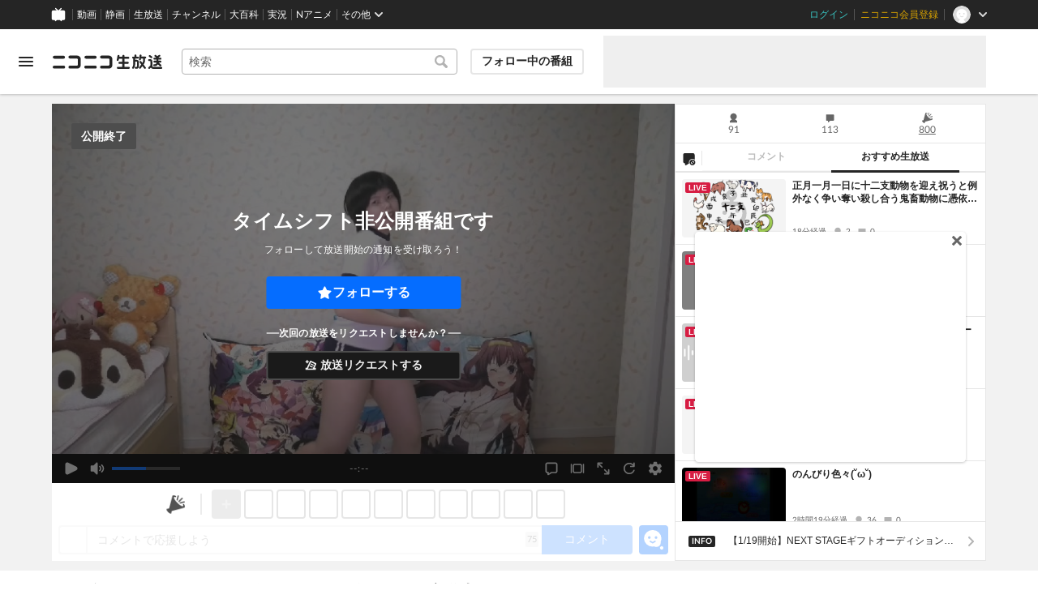

--- FILE ---
content_type: text/html; charset=utf-8
request_url: https://live.nicovideo.jp/watch/lv343671452?visitingBackground=konomiTag&ref=KonomiTagRecentPage-KonomiTagRecentOnairBroadcastStatusProgramListSection-ProgramCard&nicopediaArticleId=337440
body_size: 21746
content:
<!DOCTYPE html><html data-color-theme="auto"><head><meta charSet="utf-8"/><meta name="robots" content="max-image-preview:large"/><link rel="preload" as="image" href="https://nicolive.cdn.nimg.jp/relive/party1-static/nicolive/logo/nicolive_logo.241e6.svg" crossorigin="anonymous"/><link rel="preload" as="script" href="https://nicolive.cdn.nimg.jp/relive/program-watch/scripts/chunk.comment-renderer.e295ba68a9.js"/><title>✨恥ずかしいけど見せてあげる❤️✨動画紹介✨❤️ほか魔道士vsゾンビ？カーリングぶっとばしウイルス君タワーお絵描きボンバー塔たおしパズルやまおかけあがるたれめえくぼぽわぽわちゃわわとろとろみかん❤️✨ - 2023/12/11(月) 11:26開始 - ニコニコ生放送</title><meta name="description" content="ミラー禁止 【ヒトミントさん】https://com.nicovideo.jp/community/co1072273※ヒトミントさんの放送のミラー使用・動画使"/><meta property="og:title" content="✨恥ずかしいけど見せてあげる❤️✨動画紹介✨❤️ほか魔道士vsゾンビ？カーリングぶっとばしウイルス君タワーお絵描きボンバー塔たおしパズルやまおかけあがるたれめえくぼぽわぽわちゃわわとろとろみかん❤️✨"/><meta property="og:description" content="ミラー禁止 【ヒトミントさん】https://com.nicovideo.jp/community/co1072273※ヒトミントさんの放送のミラー使用・動画使"/><meta property="og:url" content="https://live.nicovideo.jp/watch/lv343671452"/><meta property="og:site_name" content="ニコニコ生放送"/><meta property="og:type" content="website"/><meta property="og:image" content="https://nicolive.cdn.nimg.jp/tsthumb/thumbnail/231211/11/26/pg84181837152893_800_450.jpg"/><meta name="al:iphone:app_name" content="ニコニコ生放送"/><meta name="al:iphone:app_store_id" content="823479272"/><meta name="al:iphone:url" content="nicocas://play/lv343671452"/><meta name="al:ipad:app_name" content="ニコニコ生放送"/><meta name="al:ipad:app_store_id" content="823479272"/><meta name="al:ipad:url" content="nicocas://play/lv343671452"/><meta name="al:android:app_name" content="ニコニコ生放送"/><meta name="al:android:package" content="jp.co.dwango.nicocas"/><meta name="al:android:url" content="nicocas://play/lv343671452"/><meta name="al:web:url" content="https://live.nicovideo.jp/watch/lv343671452"/><meta name="apple-itunes-app" content="app-id=823479272, app-argument=nicocas://play/lv343671452"/><meta name="twitter:card" content="summary_large_image"/><meta name="twitter:app:country" content="JP"/><meta name="twitter:site" content="@nicolive_tw"/><meta name="twitter:url" content="https://live.nicovideo.jp/watch/lv343671452"/><meta name="twitter:title" content="✨恥ずかしいけど見せてあげる❤️✨動画紹介✨❤️ほか魔道士vsゾンビ？カーリングぶっとばしウイルス君タワーお絵描きボンバー塔たおしパズルやまおかけあがるたれめえくぼぽわぽわちゃわわとろとろみかん❤️✨"/><meta name="twitter:description" content="ミラー禁止 【ヒトミントさん】https://com.nicovideo.jp/community/co1072273※ヒトミントさんの放送のミラー使用・動画使"/><meta name="twitter:image" content="https://nicolive.cdn.nimg.jp/tsthumb/thumbnail/231211/11/26/pg84181837152893_800_450.jpg"/><meta name="twitter:app:name:iphone" content="ニコニコ生放送"/><meta name="twitter:app:id:iphone" content="823479272"/><meta name="twitter:app:url:iphone" content="nicocas://play/lv343671452"/><meta name="twitter:app:name:ipad" content="ニコニコ生放送"/><meta name="twitter:app:id:ipad" content="823479272"/><meta name="twitter:app:url:ipad" content="nicocas://play/lv343671452"/><meta name="twitter:app:name:googleplay" content="ニコニコ生放送"/><meta name="twitter:app:id:googleplay" content="jp.co.dwango.nicocas"/><meta name="twitter:app:url:googleplay" content="nicocas://play/lv343671452"/><link rel="Shortcut Icon" type="image/x-icon" href="https://nicolive.cdn.nimg.jp/relive/party1-static/images/common/favicon.afada.ico"/><link rel="icon" type="image/x-icon" href="https://nicolive.cdn.nimg.jp/relive/party1-static/images/common/favicon.afada.ico"/><link rel="alternate" media="only screen and (max-width: 640px)" href="https://sp.live.nicovideo.jp/watch/lv343671452"/><link rel="canonical" href="https://live.nicovideo.jp/watch/lv343671452"/><script src="https://nicolive.cdn.nimg.jp/relive/party1-bin/party1-static_v29.3.4.66daa.js" defer="" crossorigin="anonymous"></script><script src="https://nicolive.cdn.nimg.jp/relive/program-watch/scripts/runtime.e646d6b7.js" defer="" crossorigin="anonymous"></script><script src="https://nicolive.cdn.nimg.jp/relive/program-watch/scripts/react.e646d6b7.js" defer="" crossorigin="anonymous"></script><script src="https://nicolive.cdn.nimg.jp/relive/program-watch/scripts/vendor.4c7433818a.js" defer="" crossorigin="anonymous"></script><script src="https://nicolive.cdn.nimg.jp/relive/program-watch/scripts/nicolib.56c1280134.js" defer="" crossorigin="anonymous"></script><script src="https://nicolive.cdn.nimg.jp/relive/program-watch/scripts/polyfill.4c43060783.js" defer="" crossorigin="anonymous"></script><script src="https://nicolive.cdn.nimg.jp/relive/program-watch/scripts/domain.2d01712163.js" defer="" crossorigin="anonymous"></script><script src="https://nicolive.cdn.nimg.jp/relive/program-watch/scripts/infra.c77d86303a.js" defer="" crossorigin="anonymous"></script><script src="https://nicolive.cdn.nimg.jp/relive/program-watch/scripts/usecase.43e857e370.js" defer="" crossorigin="anonymous"></script><script src="https://nicolive.cdn.nimg.jp/relive/program-watch/scripts/vc.60ae87942c.js" defer="" crossorigin="anonymous"></script><link rel="stylesheet" type="text/css" href="https://nicolive.cdn.nimg.jp/relive/program-watch/stylesheets/pc-watch.1b198ed5.css"/><script type="text/javascript"> (function(c,l,a,r,i,t,y){
        c[a]=c[a]||function(){(c[a].q=c[a].q||[]).push(arguments)};
        t=l.createElement(r);t.async=1;t.src="https://www.clarity.ms/tag/"+i;
        y=l.getElementsByTagName(r)[0];y.parentNode.insertBefore(t,y);
    })(window, document, "clarity", "script", "cndz8elzty");</script><script id="embedded-data" data-props="{&quot;akashic&quot;:{&quot;isRunning&quot;:false,&quot;isReplay&quot;:false,&quot;lastDisabledTime&quot;:null,&quot;isIndicateVisible&quot;:false,&quot;enabled&quot;:true,&quot;trustedChildOrigin&quot;:&quot;^https?:\\/\\/resource\\.akashic\\.coe\\.nicovideo\\.jp($|\\/)&quot;,&quot;emotionDisabledPlayIdThreshold&quot;:110224089,&quot;isSkipping&quot;:false,&quot;isRefusing&quot;:true,&quot;isReadyToStart&quot;:false},&quot;site&quot;:{&quot;locale&quot;:&quot;ja_JP&quot;,&quot;serverTime&quot;:1768682010556,&quot;frontendVersion&quot;:&quot;625.0.0&quot;,&quot;apiBaseUrl&quot;:&quot;https://live.nicovideo.jp/&quot;,&quot;pollingApiBaseUrl&quot;:&quot;https://papi.live.nicovideo.jp/&quot;,&quot;staticResourceBaseUrl&quot;:&quot;https://nicolive.cdn.nimg.jp/relive/program-watch/&quot;,&quot;topPageUrl&quot;:&quot;https://live.nicovideo.jp/&quot;,&quot;programCreatePageUrl&quot;:&quot;https://live.nicovideo.jp/create&quot;,&quot;programEditPageUrl&quot;:&quot;https://live.nicovideo.jp/edit&quot;,&quot;programWatchPageUrl&quot;:&quot;https://live.nicovideo.jp/watch&quot;,&quot;recentPageUrl&quot;:&quot;https://live.nicovideo.jp/recent&quot;,&quot;programArchivePageUrl&quot;:&quot;https://live.nicovideo.jp/watch/archive&quot;,&quot;myPageUrl&quot;:&quot;http://live.nicovideo.jp/my&quot;,&quot;rankingPageUrl&quot;:&quot;https://live.nicovideo.jp/ranking&quot;,&quot;searchPageUrl&quot;:&quot;http://live.nicovideo.jp/search&quot;,&quot;focusPageUrl&quot;:&quot;https://live.nicovideo.jp/focus&quot;,&quot;timetablePageUrl&quot;:&quot;https://live.nicovideo.jp/timetable&quot;,&quot;followedProgramsPageUrl&quot;:&quot;https://live.nicovideo.jp/follow&quot;,&quot;frontendId&quot;:9,&quot;currentRootRelativeUrl&quot;:&quot;&quot;,&quot;familyService&quot;:{&quot;account&quot;:{&quot;accountRegistrationPageUrl&quot;:&quot;https://account.nicovideo.jp/register&quot;,&quot;loginPageUrl&quot;:&quot;https://account.nicovideo.jp/login&quot;,&quot;logoutPageUrl&quot;:&quot;http://live.nicovideo.jp/logout&quot;,&quot;premiumMemberRegistrationPageUrl&quot;:&quot;https://account.nicovideo.jp/premium/register&quot;,&quot;trackingParams&quot;:{&quot;siteId&quot;:&quot;nicolive&quot;,&quot;pageId&quot;:&quot;watch&quot;,&quot;mode&quot;:&quot;landing&quot;},&quot;profileRegistrationPageUrl&quot;:&quot;https://account.nicovideo.jp/my/profile/register&quot;,&quot;contactsPageUrl&quot;:&quot;https://account.nicovideo.jp/my/contacts&quot;,&quot;verifyEmailsPageUrl&quot;:&quot;https://account.nicovideo.jp/contacts/emails/verify&quot;,&quot;accountSettingPageUrl&quot;:&quot;https://account.nicovideo.jp/my/account&quot;,&quot;premiumMeritPageUrl&quot;:&quot;https://premium.nicovideo.jp/payment/premium_detail&quot;,&quot;securitySettingPageUrl&quot;:&quot;https://account.nicovideo.jp/my/security&quot;},&quot;app&quot;:{&quot;topPageUrl&quot;:&quot;https://app.nicovideo.jp/&quot;},&quot;channel&quot;:{&quot;topPageUrl&quot;:&quot;https://ch.nicovideo.jp/&quot;,&quot;forOrganizationAndCompanyPageUrl&quot;:&quot;https://ch.nicovideo.jp/start&quot;,&quot;publicApiBaseUrl&quot;:&quot;https://public-api.ch.nicovideo.jp/&quot;},&quot;commons&quot;:{&quot;topPageUrl&quot;:&quot;https://commons.nicovideo.jp/&quot;,&quot;cpp&quot;:{&quot;frontApiBaseUrl&quot;:&quot;https://public-api.commons.nicovideo.jp/&quot;,&quot;immediatePaySettingPageUrl&quot;:&quot;https://commons.nicovideo.jp/cpp-applications/fast-pay&quot;}},&quot;dic&quot;:{&quot;topPageUrl&quot;:&quot;https://dic.nicovideo.jp/&quot;},&quot;help&quot;:{&quot;liveHelpPageUrl&quot;:&quot;https://qa.nicovideo.jp/category/show/417?site_domain=default&quot;,&quot;systemRequirementsPageUrl&quot;:&quot;https://qa.nicovideo.jp/faq/show/1112?site_domain=default&quot;,&quot;nintendoGuidelinePageUrl&quot;:&quot;https://qa.nicovideo.jp/faq/show/23466?site_domain=default&quot;},&quot;ichiba&quot;:{&quot;topPageUrl&quot;:&quot;https://ichiba.nicovideo.jp/&quot;},&quot;news&quot;:{&quot;topPageUrl&quot;:&quot;https://news.nicovideo.jp/&quot;},&quot;nicoad&quot;:{&quot;topPageUrl&quot;:&quot;https://nicoad.nicovideo.jp/&quot;,&quot;apiBaseUrl&quot;:&quot;https://api.nicoad.nicovideo.jp/&quot;},&quot;nicokoken&quot;:{&quot;topPageUrl&quot;:&quot;https://koken.nicovideo.jp/&quot;,&quot;helpPageUrl&quot;:&quot;https://qa.nicovideo.jp/faq/show/18326?site_domain=default&quot;},&quot;niconico&quot;:{&quot;topPageUrl&quot;:&quot;https://www.nicovideo.jp/&quot;,&quot;userPageBaseUrl&quot;:&quot;https://www.nicovideo.jp/user&quot;},&quot;point&quot;:{&quot;topPageUrl&quot;:&quot;https://point.nicovideo.jp/index/bank/&quot;,&quot;purchasePageUrl&quot;:&quot;https://point.nicovideo.jp/index/asp/purchase_point&quot;},&quot;seiga&quot;:{&quot;topPageUrl&quot;:&quot;https://seiga.nicovideo.jp/&quot;,&quot;seigaPageBaseUrl&quot;:&quot;https://seiga.nicovideo.jp/seiga&quot;,&quot;comicPageBaseUrl&quot;:&quot;https://seiga.nicovideo.jp/comic&quot;},&quot;site&quot;:{&quot;salesAdvertisingPageUrl&quot;:&quot;https://site.nicovideo.jp/sales_ads/ad_product/?ref=live_footer&quot;,&quot;liveAppDownloadPageUrl&quot;:&quot;https://site.live.nicovideo.jp/app/guide.html&quot;,&quot;videoPremiereIntroductionPageUrl&quot;:&quot;https://site.nicovideo.jp/videolive_enjoy/&quot;,&quot;creatorMonetizationInformationPageUrl&quot;:&quot;https://site.nicovideo.jp/creator_platform/monetize/&quot;},&quot;solid&quot;:{&quot;topPageUrl&quot;:&quot;https://3d.nicovideo.jp/&quot;},&quot;video&quot;:{&quot;topPageUrl&quot;:&quot;https://www.nicovideo.jp/video_top&quot;,&quot;myPageUrl&quot;:&quot;https://www.nicovideo.jp/my&quot;,&quot;watchPageBaseUrl&quot;:&quot;https://www.nicovideo.jp/watch&quot;,&quot;liveWatchHistoryPageUrl&quot;:&quot;https://www.nicovideo.jp/my/history/live&quot;,&quot;uploadedVideoListPageUrl&quot;:&quot;https://garage.nicovideo.jp/niconico-garage/video/videos&quot;,&quot;ownedTicketsPageUrl&quot;:&quot;https://www.nicovideo.jp/my/history/owned-tickets&quot;,&quot;purchasedSerialsPageUrl&quot;:&quot;https://www.nicovideo.jp/my/history/purchased-serials&quot;,&quot;timeshiftReservationsPageUrl&quot;:&quot;https://www.nicovideo.jp/my/timeshift-reservations&quot;,&quot;myBroadcastHistoryPageUrl&quot;:&quot;https://garage.nicovideo.jp/niconico-garage/live/history&quot;,&quot;programModeratorManagementPageUrl&quot;:&quot;https://garage.nicovideo.jp/niconico-garage/live/moderators&quot;},&quot;faq&quot;:{&quot;pageUrl&quot;:&quot;https://qa.nicovideo.jp/faq/show/5008?site_domain=default&quot;},&quot;bugreport&quot;:{&quot;pageUrl&quot;:&quot;https://qa.nicovideo.jp/faq/show/15833?site_domain=default&quot;},&quot;rightsControlProgram&quot;:{&quot;pageUrl&quot;:&quot;http://rcp-smile.nicovideo.jp/static/rule/&quot;},&quot;licenseSearch&quot;:{&quot;pageUrl&quot;:&quot;https://license-search.nicovideo.jp/&quot;},&quot;search&quot;:{&quot;suggestionApiUrl&quot;:&quot;https://sug.search.nicovideo.jp/&quot;},&quot;nicoex&quot;:{&quot;apiBaseUrl&quot;:&quot;https://api.cas.nicovideo.jp/&quot;},&quot;akashic&quot;:{&quot;untrustedFrameUrl&quot;:&quot;https://resource.akashic.coe.nicovideo.jp/coe/contents/loader/v3_7_0/loader_prod.html&quot;},&quot;superichiba&quot;:{&quot;apiBaseUrl&quot;:&quot;https://api.spi.nicovideo.jp/&quot;,&quot;launchApiBaseUrl&quot;:&quot;https://lapi.spi.nicovideo.jp/&quot;,&quot;oroshiuriIchibaBaseUrl&quot;:&quot;https://spi.nicovideo.jp/&quot;},&quot;nAir&quot;:{&quot;topPageUrl&quot;:&quot;https://n-air-app.nicovideo.jp/&quot;},&quot;emotion&quot;:{&quot;baseUrl&quot;:&quot;https://emotion.nicovideo.jp/&quot;},&quot;gift&quot;:{&quot;topPageUrl&quot;:&quot;https://gift.nicovideo.jp&quot;},&quot;creatorSupport&quot;:{&quot;supporterRegistrationBaseUrl&quot;:&quot;https://creator-support.nicovideo.jp/registration&quot;},&quot;muteStore&quot;:{&quot;apiBaseUrl&quot;:&quot;https://mute-api.nicovideo.jp&quot;},&quot;astral&quot;:{&quot;sendLogAsTest&quot;:false,&quot;watchEventLogBaseUrl&quot;:&quot;https://stella.nicovideo.jp/&quot;},&quot;income&quot;:{&quot;topPageUrl&quot;:&quot;https://income.nicovideo.jp/&quot;},&quot;nicoJk&quot;:{&quot;topPageUrl&quot;:&quot;https://originalnews.nico/464285&quot;},&quot;nAnime&quot;:{&quot;topPageUrl&quot;:&quot;https://anime.nicovideo.jp/live/index.html&quot;},&quot;mjk&quot;:{&quot;apiBaseUrl&quot;:&quot;https://mjk.nicovideo.jp/&quot;}},&quot;environments&quot;:{&quot;runningMode&quot;:&quot;client&quot;},&quot;relive&quot;:{&quot;apiBaseUrl&quot;:&quot;https://live2.nicovideo.jp/&quot;,&quot;channelApiBaseUrl&quot;:&quot;https://channel.live2.nicovideo.jp/&quot;,&quot;webSocketUrl&quot;:&quot;&quot;,&quot;csrfToken&quot;:&quot;&quot;,&quot;audienceToken&quot;:&quot;anonymous-user-73c4a896-8053-45b2-bcf0-dec3b47dc923_1768768410_c30ea73b687ac3bbf865b53f585e64cb93a63d69&quot;},&quot;information&quot;:{&quot;maintenanceInformationPageUrl&quot;:&quot;https://blog.nicovideo.jp/niconews/category/ge_maintenance&quot;},&quot;namaGamePageUrl&quot;:&quot;https://site.live.nicovideo.jp/recent/namagame.html&quot;,&quot;rule&quot;:{&quot;agreementPageUrl&quot;:&quot;https://site.live.nicovideo.jp/rule.html&quot;,&quot;guidelinePageUrl&quot;:&quot;https://site.live.nicovideo.jp/help/guideline.pdf&quot;},&quot;spec&quot;:{&quot;watchUsageAndDevicePageUrl&quot;:&quot;https://site.live.nicovideo.jp/watch.html&quot;,&quot;broadcastUsageDevicePageUrl&quot;:&quot;https://site.live.nicovideo.jp/broadcast.html&quot;,&quot;cruisePageUrl&quot;:&quot;https://site.live.nicovideo.jp/cruise.html&quot;,&quot;broadcastTutorialPageUrl&quot;:&quot;https://site.live.nicovideo.jp/broadcast_tutorial/index.html&quot;},&quot;ad&quot;:{&quot;adsApiBaseUrl&quot;:&quot;https://ads.nicovideo.jp/&quot;},&quot;tag&quot;:{&quot;revisionCheckIntervalMs&quot;:120000,&quot;registerHelpPageUrl&quot;:&quot;https://qa.nicovideo.jp/faq/show/586?site_domain=default&quot;,&quot;userRegistrableMax&quot;:10,&quot;textMaxLength&quot;:18},&quot;coe&quot;:{&quot;coeContentBaseUrl&quot;:&quot;https://resource.akashic.coe.nicovideo.jp/coe/contents/aufeiR7C/&quot;},&quot;broadcast&quot;:{&quot;usageHelpPageUrl&quot;:&quot;https://qa.nicovideo.jp/faq/show/701?site_domain=default&quot;,&quot;stableBroadcastHelpPageUrl&quot;:&quot;https://qa.nicovideo.jp/faq/show/674?site_domain=default&quot;,&quot;nair&quot;:{&quot;downloadPageUrl&quot;:&quot;https://n-air-app.nicovideo.jp/&quot;},&quot;broadcasterStreamHelpPageUrl&quot;:&quot;https://qa.nicovideo.jp/faq/show/10536?site_domain=default&quot;},&quot;enquete&quot;:{&quot;usageHelpPageUrl&quot;:&quot;https://qa.nicovideo.jp/faq/show/4563?site_domain=default&quot;},&quot;trialWatch&quot;:{&quot;usageHelpPageUrl&quot;:&quot;https://qa.nicovideo.jp/faq/show/16037?site_domain=default&quot;},&quot;autoExtend&quot;:{&quot;usageHelpPageUrl&quot;:&quot;https://qa.nicovideo.jp/faq/show/10675?site_domain=default&quot;},&quot;recommendReactionLog&quot;:{&quot;publicApiBaseUrl&quot;:&quot;https://log.recommend.nicovideo.jp&quot;},&quot;dmc&quot;:{&quot;webRtc&quot;:{&quot;stunServerUrls&quot;:[]}},&quot;frontendPublicApiUrl&quot;:&quot;https://live.nicovideo.jp/front/api/&quot;,&quot;party1staticBaseUrl&quot;:&quot;https://nicolive.cdn.nimg.jp/relive/party1-static/&quot;,&quot;party1binBaseUrl&quot;:&quot;https://nicolive.cdn.nimg.jp/relive/party1-bin/&quot;,&quot;party2binBaseUrl&quot;:&quot;https://nicolive.cdn.nimg.jp/relive/party2-bin/&quot;,&quot;gift&quot;:{&quot;cantOpenPageCausedAdBlockHelpPageUrl&quot;:&quot;https://qa.nicovideo.jp/faq/show/15454?site_domain=default&quot;},&quot;creatorPromotionProgram&quot;:{&quot;registrationHelpPageUrl&quot;:&quot;https://qa.nicovideo.jp/faq/show/78?site_domain=default&quot;},&quot;stream&quot;:{&quot;lowLatencyHelpPageUrl&quot;:&quot;https://qa.nicovideo.jp/faq/show/14782?site_domain=default&quot;},&quot;performance&quot;:{&quot;commentRender&quot;:{&quot;liteModeHelpPageUrl&quot;:&quot;https://qa.nicovideo.jp/faq/show/10281?site_domain=default&quot;}},&quot;nico&quot;:{&quot;webPushNotificationReceiveSettingHelpPageUrl&quot;:&quot;https://qa.nicovideo.jp/faq/show/9218?site_domain=default&quot;},&quot;akashic&quot;:{&quot;switchRenderHelpPageUrl&quot;:&quot;https://qa.nicovideo.jp/faq/show/13973?site_domain=default&quot;},&quot;device&quot;:{&quot;watchOnPlayStation4HelpPageUrl&quot;:&quot;https://qa.nicovideo.jp/faq/show/133?site_domain=default&quot;,&quot;safariCantWatchHelpPageUrl&quot;:&quot;https://qa.nicovideo.jp/faq/show/9448?site_domain=default&quot;},&quot;nicoCommonHeaderResourceBaseUrl&quot;:&quot;https://common-header.nimg.jp&quot;,&quot;authony&quot;:{&quot;apiBaseUrl&quot;:&quot;https://api.live2.nicovideo.jp/&quot;},&quot;follo&quot;:{&quot;publicApiBaseUrl&quot;:&quot;https://user-follow-api.nicovideo.jp/&quot;},&quot;payment&quot;:{&quot;eventPageBaseUrl&quot;:&quot;https://secure.live.nicovideo.jp/event/&quot;,&quot;productPageBaseUrl&quot;:&quot;https://secure.live.nicovideo.jp/product/&quot;},&quot;externalWatch&quot;:{&quot;baseUrl&quot;:&quot;https://ext.live.nicovideo.jp/watch/&quot;},&quot;channelRegistration&quot;:{&quot;multiSubscriptionWithPremiumBenefitHelpPageUrl&quot;:&quot;https://blog.nicovideo.jp/niconews/144493.html&quot;},&quot;broadcastRequest&quot;:{&quot;apiBaseUrl&quot;:&quot;https://live2.nicovideo.jp/&quot;},&quot;konomiTag&quot;:{&quot;usageHelpPageUrl&quot;:&quot;https://qa.nicovideo.jp/faq/show/16715?site_domain=default&quot;},&quot;dcdn&quot;:{&quot;baseUrl&quot;:&quot;https://secure-dcdn.cdn.nimg.jp/&quot;,&quot;logGifUrl&quot;:&quot;https://dcdn.cdn.nicovideo.jp/shared_httpd/log.gif&quot;},&quot;moderator&quot;:{&quot;moderatorHelpPageUrl&quot;:&quot;https://qa.nicovideo.jp/faq/show/22379?site_domain=default&quot;},&quot;feedbackPageUrl&quot;:&quot;https://www.nicovideo.jp/feedback/live2_watch&quot;,&quot;defaultUserIconUrl&quot;:{&quot;150x150&quot;:&quot;https://secure-dcdn.cdn.nimg.jp/nicoaccount/usericon/defaults/blank.jpg&quot;,&quot;50x50&quot;:&quot;https://secure-dcdn.cdn.nimg.jp/nicoaccount/usericon/defaults/blank_s.jpg&quot;}},&quot;user&quot;:{&quot;isCrawler&quot;:false,&quot;isExplicitlyLoginable&quot;:false,&quot;isMobileMailAddressRegistered&quot;:false,&quot;isMailRegistered&quot;:false,&quot;isProfileRegistered&quot;:false,&quot;isLoggedIn&quot;:false,&quot;accountType&quot;:&quot;non&quot;,&quot;isOperator&quot;:false,&quot;isBroadcaster&quot;:false,&quot;premiumOrigin&quot;:&quot;0&quot;,&quot;permissions&quot;:[null],&quot;nicosid&quot;:&quot;&quot;,&quot;superichiba&quot;:{&quot;deletable&quot;:false,&quot;hasBroadcasterRole&quot;:false},&quot;allowSensitiveContents&quot;:false},&quot;program&quot;:{&quot;allegation&quot;:{&quot;commentAllegationApiUrl&quot;:&quot;https://riso.live2.nicovideo.jp/&quot;},&quot;nicoliveProgramId&quot;:&quot;lv343671452&quot;,&quot;providerType&quot;:&quot;community&quot;,&quot;visualProviderType&quot;:&quot;community&quot;,&quot;title&quot;:&quot;✨恥ずかしいけど見せてあげる❤️✨動画紹介✨❤️ほか魔道士vsゾンビ？カーリングぶっとばしウイルス君タワーお絵描きボンバー塔たおしパズルやまおかけあがるたれめえくぼぽわぽわちゃわわとろとろみかん❤️✨&quot;,&quot;thumbnail&quot;:{&quot;small&quot;:&quot;https://secure-dcdn.cdn.nimg.jp/comch/community-icon/64x64/404.jpg&quot;},&quot;screenshot&quot;:{&quot;urlSet&quot;:{&quot;large&quot;:&quot;https://nicolive.cdn.nimg.jp/tsthumb/thumbnail/231211/11/26/pg84181837152893_800_450.jpg&quot;,&quot;middle&quot;:&quot;https://nicolive.cdn.nimg.jp/tsthumb/thumbnail/231211/11/26/pg84181837152893_640_360.jpg&quot;,&quot;small&quot;:&quot;https://nicolive.cdn.nimg.jp/tsthumb/thumbnail/231211/11/26/pg84181837152893_352_198.jpg&quot;,&quot;micro&quot;:&quot;https://nicolive.cdn.nimg.jp/tsthumb/thumbnail/231211/11/26/pg84181837152893_160_90.jpg&quot;}},&quot;supplier&quot;:{&quot;supplierType&quot;:&quot;user&quot;,&quot;name&quot;:&quot;もえ&quot;,&quot;pageUrl&quot;:&quot;http://www.nicovideo.jp/user/129446344&quot;,&quot;introduction&quot;:&quot;フォローうれしいです♪&lt;br&gt;二瑚です&lt;br&gt;ニコ生ゲーム枠は、iPadから　カスタムキャスト　を、使って、VTuber　演出させて頂いてます。&lt;br&gt;&lt;br&gt;※※※放置枠は無収益化放送です※※※&lt;br&gt;&lt;br&gt;ニコ生ゲームの姫プタワーとカーリングと魔道士vsゾンビ？が好き&lt;br&gt;3588&lt;br&gt;7897&lt;br&gt;&lt;br&gt;&quot;,&quot;nicopediaArticle&quot;:{&quot;pageUrl&quot;:&quot;https://dic.nicovideo.jp/l/%E3%82%82%E3%81%88&quot;,&quot;exists&quot;:true},&quot;programProviderId&quot;:&quot;129446344&quot;,&quot;icons&quot;:{&quot;uri50x50&quot;:&quot;https://secure-dcdn.cdn.nimg.jp/nicoaccount/usericon/s/12944/129446344.jpg?1766554782&quot;,&quot;uri150x150&quot;:&quot;https://secure-dcdn.cdn.nimg.jp/nicoaccount/usericon/12944/129446344.jpg?1766554782&quot;},&quot;level&quot;:20,&quot;accountType&quot;:&quot;premium&quot;},&quot;openTime&quot;:1702261603,&quot;beginTime&quot;:1702261603,&quot;vposBaseTime&quot;:1702261598,&quot;endTime&quot;:1702264559,&quot;scheduledEndTime&quot;:1702264559,&quot;status&quot;:&quot;ENDED&quot;,&quot;description&quot;:&quot;ミラー禁止 &lt;br /&gt;【ヒトミントさん】&lt;br /&gt;&lt;a href=\&quot;https://com.nicovideo.jp/community/co1072273\&quot; target=\&quot;_blank\&quot;&gt;https://com.nicovideo.jp/community/co1072273&lt;/a&gt;&lt;br /&gt;※ヒトミントさんの放送のミラー使用・動画使用の許可はいただいています♪&lt;br /&gt;&lt;br /&gt;ヒトミントさんと二瑚と、果穂♡の共同制作動画の紹介放送です。&lt;br /&gt;自由に感想をお聞かせください。&quot;,&quot;substitute&quot;:{},&quot;tag&quot;:{&quot;updateApiUrl&quot;:&quot;https://live2.nicovideo.jp/unama/api/v2/programs/lv343671452/livetags&quot;,&quot;lockApiUrl&quot;:&quot;https://live2.nicovideo.jp/unama/api/v2/programs/lv343671452/livetags/lock&quot;,&quot;reportApiUrl&quot;:&quot;https://live2.nicovideo.jp/unama/api/v2/programs/lv343671452/livetags/report&quot;,&quot;list&quot;:[{&quot;text&quot;:&quot;一般(その他)&quot;,&quot;existsNicopediaArticle&quot;:true,&quot;nicopediaArticlePageUrl&quot;:&quot;https://dic.nicovideo.jp/a/%E4%B8%80%E8%88%AC%28%E3%81%9D%E3%81%AE%E4%BB%96%29&quot;,&quot;type&quot;:&quot;category&quot;,&quot;isLocked&quot;:true,&quot;isDeletable&quot;:false},{&quot;text&quot;:&quot;一般&quot;,&quot;existsNicopediaArticle&quot;:true,&quot;nicopediaArticlePageUrl&quot;:&quot;https://dic.nicovideo.jp/a/%E4%B8%80%E8%88%AC&quot;,&quot;type&quot;:&quot;category&quot;,&quot;isLocked&quot;:true,&quot;isDeletable&quot;:false},{&quot;text&quot;:&quot;HD配信&quot;,&quot;existsNicopediaArticle&quot;:true,&quot;nicopediaArticlePageUrl&quot;:&quot;https://dic.nicovideo.jp/a/HD%E9%85%8D%E4%BF%A1&quot;,&quot;type&quot;:&quot;&quot;,&quot;isLocked&quot;:true,&quot;isDeletable&quot;:false,&quot;isReserved&quot;:true},{&quot;text&quot;:&quot;スマートフォン配信&quot;,&quot;existsNicopediaArticle&quot;:true,&quot;nicopediaArticlePageUrl&quot;:&quot;https://dic.nicovideo.jp/a/%E3%82%B9%E3%83%9E%E3%83%BC%E3%83%88%E3%83%95%E3%82%A9%E3%83%B3%E9%85%8D%E4%BF%A1&quot;,&quot;type&quot;:&quot;&quot;,&quot;isLocked&quot;:true,&quot;isDeletable&quot;:false,&quot;isReserved&quot;:true},{&quot;text&quot;:&quot;12月宅飯配信祭り&quot;,&quot;existsNicopediaArticle&quot;:false,&quot;nicopediaArticlePageUrl&quot;:&quot;https://dic.nicovideo.jp/a/12%E6%9C%88%E5%AE%85%E9%A3%AF%E9%85%8D%E4%BF%A1%E7%A5%AD%E3%82%8A&quot;,&quot;type&quot;:&quot;&quot;,&quot;isLocked&quot;:true,&quot;isDeletable&quot;:false,&quot;isReserved&quot;:true},{&quot;text&quot;:&quot;オーディション&quot;,&quot;existsNicopediaArticle&quot;:true,&quot;nicopediaArticlePageUrl&quot;:&quot;https://dic.nicovideo.jp/a/%E3%82%AA%E3%83%BC%E3%83%87%E3%82%A3%E3%82%B7%E3%83%A7%E3%83%B3&quot;,&quot;type&quot;:&quot;&quot;,&quot;isLocked&quot;:true,&quot;isDeletable&quot;:false,&quot;isReserved&quot;:true},{&quot;text&quot;:&quot;ブルマ&quot;,&quot;existsNicopediaArticle&quot;:true,&quot;nicopediaArticlePageUrl&quot;:&quot;https://dic.nicovideo.jp/a/%E3%83%96%E3%83%AB%E3%83%9E&quot;,&quot;type&quot;:&quot;&quot;,&quot;isLocked&quot;:true,&quot;isDeletable&quot;:false,&quot;isReserved&quot;:false},{&quot;text&quot;:&quot;巨乳生主&quot;,&quot;existsNicopediaArticle&quot;:false,&quot;nicopediaArticlePageUrl&quot;:&quot;https://dic.nicovideo.jp/a/%E5%B7%A8%E4%B9%B3%E7%94%9F%E4%B8%BB&quot;,&quot;type&quot;:&quot;&quot;,&quot;isLocked&quot;:true,&quot;isDeletable&quot;:false,&quot;isReserved&quot;:false},{&quot;text&quot;:&quot;エロ&quot;,&quot;existsNicopediaArticle&quot;:true,&quot;nicopediaArticlePageUrl&quot;:&quot;https://dic.nicovideo.jp/a/%E3%82%A8%E3%83%AD&quot;,&quot;type&quot;:&quot;&quot;,&quot;isLocked&quot;:true,&quot;isDeletable&quot;:false,&quot;isReserved&quot;:false},{&quot;text&quot;:&quot;鍋&quot;,&quot;existsNicopediaArticle&quot;:true,&quot;nicopediaArticlePageUrl&quot;:&quot;https://dic.nicovideo.jp/l/%E9%8D%8B&quot;,&quot;type&quot;:&quot;&quot;,&quot;isLocked&quot;:true,&quot;isDeletable&quot;:false,&quot;isReserved&quot;:false}],&quot;isLocked&quot;:true},&quot;links&quot;:{&quot;feedbackPageUrl&quot;:&quot;https://www.nicovideo.jp/feedback/live2_watch&quot;,&quot;contentsTreePageUrl&quot;:&quot;https://commons.nicovideo.jp/works/lv343671452?transit_from=pclive_watch_tree&quot;,&quot;programReportPageUrl&quot;:&quot;https://live.nicovideo.jp/program-allegation&quot;},&quot;player&quot;:{&quot;embedUrl&quot;:&quot;https://live.nicovideo.jp/embed/&quot;},&quot;watchPageUrl&quot;:&quot;https://live.nicovideo.jp/watch/lv343671452&quot;,&quot;gatePageUrl&quot;:&quot;https://live.nicovideo.jp/gate/lv343671452&quot;,&quot;mediaServerType&quot;:&quot;DMC&quot;,&quot;isPrivate&quot;:false,&quot;isTest&quot;:false,&quot;audienceCommentCommand&quot;:{&quot;isColorCodeEnabled&quot;:true},&quot;report&quot;:{&quot;imageApiUrl&quot;:&quot;https://untnp.live.nicovideo.jp/img.report&quot;},&quot;isFollowerOnly&quot;:false,&quot;isNicoadEnabled&quot;:true,&quot;stream&quot;:{&quot;maxQuality&quot;:&quot;super_high&quot;},&quot;superichiba&quot;:{&quot;allowAudienceToAddNeta&quot;:false,&quot;canSupplierUse&quot;:true},&quot;isChasePlayEnabled&quot;:true,&quot;statistics&quot;:{&quot;watchCount&quot;:91,&quot;commentCount&quot;:113,&quot;timeshiftReservationCount&quot;:null},&quot;isPremiumAppealBannerEnabled&quot;:false,&quot;isRecommendEnabled&quot;:true,&quot;isEmotionEnabled&quot;:true,&quot;commentFollowerOnlyMode&quot;:{&quot;isEnabled&quot;:false},&quot;isStoryboardEnabled&quot;:true},&quot;socialGroup&quot;:{&quot;type&quot;:&quot;community&quot;,&quot;id&quot;:&quot;co0&quot;,&quot;broadcastHistoryPageUrl&quot;:&quot;https://com.nicovideo.jp/live/co0&quot;,&quot;description&quot;:&quot;このコミュニティは存在しないか、削除された可能性があります。&quot;,&quot;name&quot;:&quot;削除されたコミュニティ&quot;,&quot;socialGroupPageUrl&quot;:&quot;https://com.nicovideo.jp/community/co0&quot;,&quot;thumbnailImageUrl&quot;:&quot;https://secure-dcdn.cdn.nimg.jp/comch/community-icon/128x128/404.jpg&quot;,&quot;thumbnailSmallImageUrl&quot;:&quot;https://secure-dcdn.cdn.nimg.jp/comch/community-icon/64x64/404.jpg&quot;,&quot;level&quot;:0,&quot;isFollowed&quot;:false,&quot;isJoined&quot;:false},&quot;player&quot;:{&quot;name&quot;:&quot;leo&quot;,&quot;audienceToken&quot;:&quot;anonymous-user-73c4a896-8053-45b2-bcf0-dec3b47dc923_1768768410_c30ea73b687ac3bbf865b53f585e64cb93a63d69&quot;,&quot;isJumpDisabled&quot;:false,&quot;disablePlayVideoAd&quot;:false,&quot;isRestrictedCommentPost&quot;:false,&quot;streamAllocationType&quot;:&quot;allHigh&quot;},&quot;ad&quot;:{&quot;billboardZoneId&quot;:null,&quot;siteHeaderBannerZoneId&quot;:442,&quot;programInformationZoneId&quot;:469,&quot;footerZoneId&quot;:446,&quot;playerZoneId&quot;:1406,&quot;adsJsUrl&quot;:&quot;https://res.ads.nicovideo.jp/assets/js/ads2.js?ref=live&quot;},&quot;billboard&quot;:{},&quot;nicoEnquete&quot;:{&quot;isEnabled&quot;:false},&quot;community&quot;:{&quot;id&quot;:&quot;co0&quot;,&quot;followPageUrl&quot;:&quot;https://com.nicovideo.jp/motion/co0?ref=live2watch&quot;,&quot;unfollowPageUrl&quot;:&quot;https://com.nicovideo.jp/leave/co0&quot;},&quot;communityFollower&quot;:{&quot;records&quot;:[]},&quot;userProgramWatch&quot;:{&quot;canWatch&quot;:false,&quot;expireTime&quot;:null,&quot;canAutoRefresh&quot;:false,&quot;payment&quot;:{&quot;hasTicket&quot;:false},&quot;isCountryRestrictionTarget&quot;:false},&quot;userProgramReservation&quot;:{&quot;isReserved&quot;:false},&quot;programWatch&quot;:{&quot;condition&quot;:{&quot;needLogin&quot;:false}},&quot;programBroadcaster&quot;:{&quot;konomiTags&quot;:[{&quot;text&quot;:&quot;魔道士vsゾンビ?&quot;,&quot;nicopediaArticleId&quot;:5635472,&quot;nicopediaArticleUrl&quot;:&quot;https://dic.nicovideo.jp/id/5635472&quot;},{&quot;text&quot;:&quot;おっぱいぷるんぷるん&quot;,&quot;nicopediaArticleId&quot;:3176397,&quot;nicopediaArticleUrl&quot;:&quot;https://dic.nicovideo.jp/id/3176397&quot;},{&quot;text&quot;:&quot;おっぱい&quot;,&quot;nicopediaArticleId&quot;:721,&quot;nicopediaArticleUrl&quot;:&quot;https://dic.nicovideo.jp/id/721&quot;},{&quot;text&quot;:&quot;プリキュア&quot;,&quot;nicopediaArticleId&quot;:200635,&quot;nicopediaArticleUrl&quot;:&quot;https://dic.nicovideo.jp/id/200635&quot;},{&quot;text&quot;:&quot;セクシー&quot;,&quot;nicopediaArticleId&quot;:5612912,&quot;nicopediaArticleUrl&quot;:&quot;https://dic.nicovideo.jp/id/5612912&quot;},{&quot;text&quot;:&quot;JC&quot;,&quot;nicopediaArticleId&quot;:509465,&quot;nicopediaArticleUrl&quot;:&quot;https://dic.nicovideo.jp/id/509465&quot;},{&quot;text&quot;:&quot;初音ミク&quot;,&quot;nicopediaArticleId&quot;:487,&quot;nicopediaArticleUrl&quot;:&quot;https://dic.nicovideo.jp/id/487&quot;},{&quot;text&quot;:&quot;アイドルマスター&quot;,&quot;nicopediaArticleId&quot;:353,&quot;nicopediaArticleUrl&quot;:&quot;https://dic.nicovideo.jp/id/353&quot;},{&quot;text&quot;:&quot;釣り&quot;,&quot;nicopediaArticleId&quot;:461,&quot;nicopediaArticleUrl&quot;:&quot;https://dic.nicovideo.jp/id/461&quot;},{&quot;text&quot;:&quot;音MAD&quot;,&quot;nicopediaArticleId&quot;:734,&quot;nicopediaArticleUrl&quot;:&quot;https://dic.nicovideo.jp/id/734&quot;},{&quot;text&quot;:&quot;FX&quot;,&quot;nicopediaArticleId&quot;:469078,&quot;nicopediaArticleUrl&quot;:&quot;https://dic.nicovideo.jp/id/469078&quot;},{&quot;text&quot;:&quot;酒&quot;,&quot;nicopediaArticleId&quot;:330854,&quot;nicopediaArticleUrl&quot;:&quot;https://dic.nicovideo.jp/id/330854&quot;},{&quot;text&quot;:&quot;カラオケ&quot;,&quot;nicopediaArticleId&quot;:137654,&quot;nicopediaArticleUrl&quot;:&quot;https://dic.nicovideo.jp/id/137654&quot;},{&quot;text&quot;:&quot;ホロライブ&quot;,&quot;nicopediaArticleId&quot;:5525623,&quot;nicopediaArticleUrl&quot;:&quot;https://dic.nicovideo.jp/id/5525623&quot;},{&quot;text&quot;:&quot;愛&quot;,&quot;nicopediaArticleId&quot;:111263,&quot;nicopediaArticleUrl&quot;:&quot;https://dic.nicovideo.jp/id/111263&quot;},{&quot;text&quot;:&quot;音楽・サウンド&quot;,&quot;nicopediaArticleId&quot;:5558417,&quot;nicopediaArticleUrl&quot;:&quot;https://dic.nicovideo.jp/id/5558417&quot;},{&quot;text&quot;:&quot;もっと評価されるべき&quot;,&quot;nicopediaArticleId&quot;:549,&quot;nicopediaArticleUrl&quot;:&quot;https://dic.nicovideo.jp/id/549&quot;},{&quot;text&quot;:&quot;にじさんじ&quot;,&quot;nicopediaArticleId&quot;:4581941,&quot;nicopediaArticleUrl&quot;:&quot;https://dic.nicovideo.jp/id/4581941&quot;},{&quot;text&quot;:&quot;DTM&quot;,&quot;nicopediaArticleId&quot;:155749,&quot;nicopediaArticleUrl&quot;:&quot;https://dic.nicovideo.jp/id/155749&quot;},{&quot;text&quot;:&quot;哲学&quot;,&quot;nicopediaArticleId&quot;:1236,&quot;nicopediaArticleUrl&quot;:&quot;https://dic.nicovideo.jp/id/1236&quot;},{&quot;text&quot;:&quot;旅行&quot;,&quot;nicopediaArticleId&quot;:337440,&quot;nicopediaArticleUrl&quot;:&quot;https://dic.nicovideo.jp/id/337440&quot;},{&quot;text&quot;:&quot;AV(アニマルビデオ)&quot;,&quot;nicopediaArticleId&quot;:14021,&quot;nicopediaArticleUrl&quot;:&quot;https://dic.nicovideo.jp/id/14021&quot;},{&quot;text&quot;:&quot;カスタムキャスト&quot;,&quot;nicopediaArticleId&quot;:5540227,&quot;nicopediaArticleUrl&quot;:&quot;https://dic.nicovideo.jp/id/5540227&quot;},{&quot;text&quot;:&quot;松浦亜弥&quot;,&quot;nicopediaArticleId&quot;:188871,&quot;nicopediaArticleUrl&quot;:&quot;https://dic.nicovideo.jp/id/188871&quot;},{&quot;text&quot;:&quot;J-POP&quot;,&quot;nicopediaArticleId&quot;:635148,&quot;nicopediaArticleUrl&quot;:&quot;https://dic.nicovideo.jp/id/635148&quot;},{&quot;text&quot;:&quot;ぬこ&quot;,&quot;nicopediaArticleId&quot;:470,&quot;nicopediaArticleUrl&quot;:&quot;https://dic.nicovideo.jp/id/470&quot;},{&quot;text&quot;:&quot;メトロポリタン美術館&quot;,&quot;nicopediaArticleId&quot;:641490,&quot;nicopediaArticleUrl&quot;:&quot;https://dic.nicovideo.jp/id/641490&quot;},{&quot;text&quot;:&quot;過疎主&quot;,&quot;nicopediaArticleId&quot;:4307294,&quot;nicopediaArticleUrl&quot;:&quot;https://dic.nicovideo.jp/id/4307294&quot;},{&quot;text&quot;:&quot;ｇｄｇｄ&quot;,&quot;nicopediaArticleId&quot;:378217,&quot;nicopediaArticleUrl&quot;:&quot;https://dic.nicovideo.jp/id/378217&quot;},{&quot;text&quot;:&quot;神社&quot;,&quot;nicopediaArticleId&quot;:689615,&quot;nicopediaArticleUrl&quot;:&quot;https://dic.nicovideo.jp/id/689615&quot;},{&quot;text&quot;:&quot;寿司&quot;,&quot;nicopediaArticleId&quot;:114336,&quot;nicopediaArticleUrl&quot;:&quot;https://dic.nicovideo.jp/id/114336&quot;},{&quot;text&quot;:&quot;天使&quot;,&quot;nicopediaArticleId&quot;:2552724,&quot;nicopediaArticleUrl&quot;:&quot;https://dic.nicovideo.jp/id/2552724&quot;},{&quot;text&quot;:&quot;絵&quot;,&quot;nicopediaArticleId&quot;:4624430,&quot;nicopediaArticleUrl&quot;:&quot;https://dic.nicovideo.jp/id/4624430&quot;},{&quot;text&quot;:&quot;カップ麺&quot;,&quot;nicopediaArticleId&quot;:5280578,&quot;nicopediaArticleUrl&quot;:&quot;https://dic.nicovideo.jp/id/5280578&quot;},{&quot;text&quot;:&quot;癒し&quot;,&quot;nicopediaArticleId&quot;:4613347,&quot;nicopediaArticleUrl&quot;:&quot;https://dic.nicovideo.jp/id/4613347&quot;},{&quot;text&quot;:&quot;プリパラ&quot;,&quot;nicopediaArticleId&quot;:5247824,&quot;nicopediaArticleUrl&quot;:&quot;https://dic.nicovideo.jp/id/5247824&quot;},{&quot;text&quot;:&quot;まったり&quot;,&quot;nicopediaArticleId&quot;:3799608,&quot;nicopediaArticleUrl&quot;:&quot;https://dic.nicovideo.jp/id/3799608&quot;},{&quot;text&quot;:&quot;僕のヒーローアカデミア&quot;,&quot;nicopediaArticleId&quot;:5265399,&quot;nicopediaArticleUrl&quot;:&quot;https://dic.nicovideo.jp/id/5265399&quot;},{&quot;text&quot;:&quot;お金&quot;,&quot;nicopediaArticleId&quot;:579768,&quot;nicopediaArticleUrl&quot;:&quot;https://dic.nicovideo.jp/id/579768&quot;},{&quot;text&quot;:&quot;美少女&quot;,&quot;nicopediaArticleId&quot;:257283,&quot;nicopediaArticleUrl&quot;:&quot;https://dic.nicovideo.jp/id/257283&quot;},{&quot;text&quot;:&quot;3D&quot;,&quot;nicopediaArticleId&quot;:124276,&quot;nicopediaArticleUrl&quot;:&quot;https://dic.nicovideo.jp/id/124276&quot;},{&quot;text&quot;:&quot;雑談&quot;,&quot;nicopediaArticleId&quot;:309970,&quot;nicopediaArticleUrl&quot;:&quot;https://dic.nicovideo.jp/id/309970&quot;},{&quot;text&quot;:&quot;閲覧注意&quot;,&quot;nicopediaArticleId&quot;:4797339,&quot;nicopediaArticleUrl&quot;:&quot;https://dic.nicovideo.jp/id/4797339&quot;},{&quot;text&quot;:&quot;健康&quot;,&quot;nicopediaArticleId&quot;:2957746,&quot;nicopediaArticleUrl&quot;:&quot;https://dic.nicovideo.jp/id/2957746&quot;},{&quot;text&quot;:&quot;エンターテイメント&quot;,&quot;nicopediaArticleId&quot;:1219,&quot;nicopediaArticleUrl&quot;:&quot;https://dic.nicovideo.jp/id/1219&quot;},{&quot;text&quot;:&quot;その他&quot;,&quot;nicopediaArticleId&quot;:116447,&quot;nicopediaArticleUrl&quot;:&quot;https://dic.nicovideo.jp/id/116447&quot;},{&quot;text&quot;:&quot;VOICEROID実況プレイ&quot;,&quot;nicopediaArticleId&quot;:4847282,&quot;nicopediaArticleUrl&quot;:&quot;https://dic.nicovideo.jp/id/4847282&quot;},{&quot;text&quot;:&quot;お笑い&quot;,&quot;nicopediaArticleId&quot;:143743,&quot;nicopediaArticleUrl&quot;:&quot;https://dic.nicovideo.jp/id/143743&quot;},{&quot;text&quot;:&quot;PLAYERUNKNOWN&#39;S BATTLEGROUNDS&quot;,&quot;nicopediaArticleId&quot;:5481659,&quot;nicopediaArticleUrl&quot;:&quot;https://dic.nicovideo.jp/id/5481659&quot;},{&quot;text&quot;:&quot;MMD&quot;,&quot;nicopediaArticleId&quot;:564891,&quot;nicopediaArticleUrl&quot;:&quot;https://dic.nicovideo.jp/id/564891&quot;},{&quot;text&quot;:&quot;実況プレイ動画&quot;,&quot;nicopediaArticleId&quot;:190227,&quot;nicopediaArticleUrl&quot;:&quot;https://dic.nicovideo.jp/id/190227&quot;},{&quot;text&quot;:&quot;むっちり&quot;,&quot;nicopediaArticleId&quot;:5106031,&quot;nicopediaArticleUrl&quot;:&quot;https://dic.nicovideo.jp/id/5106031&quot;},{&quot;text&quot;:&quot;外配信&quot;,&quot;nicopediaArticleId&quot;:4782858,&quot;nicopediaArticleUrl&quot;:&quot;https://dic.nicovideo.jp/id/4782858&quot;},{&quot;text&quot;:&quot;声優&quot;,&quot;nicopediaArticleId&quot;:146179,&quot;nicopediaArticleUrl&quot;:&quot;https://dic.nicovideo.jp/id/146179&quot;},{&quot;text&quot;:&quot;水瀬いのり&quot;,&quot;nicopediaArticleId&quot;:5123290,&quot;nicopediaArticleUrl&quot;:&quot;https://dic.nicovideo.jp/id/5123290&quot;},{&quot;text&quot;:&quot;株&quot;,&quot;nicopediaArticleId&quot;:4571020,&quot;nicopediaArticleUrl&quot;:&quot;https://dic.nicovideo.jp/id/4571020&quot;},{&quot;text&quot;:&quot;スロット&quot;,&quot;nicopediaArticleId&quot;:4153221,&quot;nicopediaArticleUrl&quot;:&quot;https://dic.nicovideo.jp/id/4153221&quot;},{&quot;text&quot;:&quot;馬&quot;,&quot;nicopediaArticleId&quot;:2387,&quot;nicopediaArticleUrl&quot;:&quot;https://dic.nicovideo.jp/id/2387&quot;},{&quot;text&quot;:&quot;パチスロ&quot;,&quot;nicopediaArticleId&quot;:509031,&quot;nicopediaArticleUrl&quot;:&quot;https://dic.nicovideo.jp/id/509031&quot;},{&quot;text&quot;:&quot;アウトドア&quot;,&quot;nicopediaArticleId&quot;:4216716,&quot;nicopediaArticleUrl&quot;:&quot;https://dic.nicovideo.jp/id/4216716&quot;},{&quot;text&quot;:&quot;動画&quot;,&quot;nicopediaArticleId&quot;:427254,&quot;nicopediaArticleUrl&quot;:&quot;https://dic.nicovideo.jp/id/427254&quot;},{&quot;text&quot;:&quot;バンド&quot;,&quot;nicopediaArticleId&quot;:4176881,&quot;nicopediaArticleUrl&quot;:&quot;https://dic.nicovideo.jp/id/4176881&quot;},{&quot;text&quot;:&quot;三國無双&quot;,&quot;nicopediaArticleId&quot;:349837,&quot;nicopediaArticleUrl&quot;:&quot;https://dic.nicovideo.jp/id/349837&quot;},{&quot;text&quot;:&quot;バイク&quot;,&quot;nicopediaArticleId&quot;:347316,&quot;nicopediaArticleUrl&quot;:&quot;https://dic.nicovideo.jp/id/347316&quot;},{&quot;text&quot;:&quot;ギター&quot;,&quot;nicopediaArticleId&quot;:425749,&quot;nicopediaArticleUrl&quot;:&quot;https://dic.nicovideo.jp/id/425749&quot;},{&quot;text&quot;:&quot;ホラー&quot;,&quot;nicopediaArticleId&quot;:691026,&quot;nicopediaArticleUrl&quot;:&quot;https://dic.nicovideo.jp/id/691026&quot;},{&quot;text&quot;:&quot;B&#39;z&quot;,&quot;nicopediaArticleId&quot;:221901,&quot;nicopediaArticleUrl&quot;:&quot;https://dic.nicovideo.jp/id/221901&quot;},{&quot;text&quot;:&quot;栗田穣崇&quot;,&quot;nicopediaArticleId&quot;:5503168,&quot;nicopediaArticleUrl&quot;:&quot;https://dic.nicovideo.jp/id/5503168&quot;},{&quot;text&quot;:&quot;巨乳&quot;,&quot;nicopediaArticleId&quot;:566,&quot;nicopediaArticleUrl&quot;:&quot;https://dic.nicovideo.jp/id/566&quot;},{&quot;text&quot;:&quot;ASMR&quot;,&quot;nicopediaArticleId&quot;:5175401,&quot;nicopediaArticleUrl&quot;:&quot;https://dic.nicovideo.jp/id/5175401&quot;},{&quot;text&quot;:&quot;鏡音リン&quot;,&quot;nicopediaArticleId&quot;:131380,&quot;nicopediaArticleUrl&quot;:&quot;https://dic.nicovideo.jp/id/131380&quot;},{&quot;text&quot;:&quot;仮面ライダー&quot;,&quot;nicopediaArticleId&quot;:113418,&quot;nicopediaArticleUrl&quot;:&quot;https://dic.nicovideo.jp/id/113418&quot;},{&quot;text&quot;:&quot;ペット&quot;,&quot;nicopediaArticleId&quot;:4361117,&quot;nicopediaArticleUrl&quot;:&quot;https://dic.nicovideo.jp/id/4361117&quot;},{&quot;text&quot;:&quot;弾き語り&quot;,&quot;nicopediaArticleId&quot;:695241,&quot;nicopediaArticleUrl&quot;:&quot;https://dic.nicovideo.jp/id/695241&quot;},{&quot;text&quot;:&quot;X JAPAN&quot;,&quot;nicopediaArticleId&quot;:391078,&quot;nicopediaArticleUrl&quot;:&quot;https://dic.nicovideo.jp/id/391078&quot;},{&quot;text&quot;:&quot;ジブリ&quot;,&quot;nicopediaArticleId&quot;:399339,&quot;nicopediaArticleUrl&quot;:&quot;https://dic.nicovideo.jp/id/399339&quot;},{&quot;text&quot;:&quot;アニメソング&quot;,&quot;nicopediaArticleId&quot;:127649,&quot;nicopediaArticleUrl&quot;:&quot;https://dic.nicovideo.jp/id/127649&quot;},{&quot;text&quot;:&quot;パンチラ&quot;,&quot;nicopediaArticleId&quot;:237495,&quot;nicopediaArticleUrl&quot;:&quot;https://dic.nicovideo.jp/id/237495&quot;},{&quot;text&quot;:&quot;かわいい&quot;,&quot;nicopediaArticleId&quot;:4614482,&quot;nicopediaArticleUrl&quot;:&quot;https://dic.nicovideo.jp/id/4614482&quot;},{&quot;text&quot;:&quot;初見プレイ&quot;,&quot;nicopediaArticleId&quot;:4483993,&quot;nicopediaArticleUrl&quot;:&quot;https://dic.nicovideo.jp/id/4483993&quot;},{&quot;text&quot;:&quot;作業用BGM&quot;,&quot;nicopediaArticleId&quot;:582,&quot;nicopediaArticleUrl&quot;:&quot;https://dic.nicovideo.jp/id/582&quot;},{&quot;text&quot;:&quot;縛りプレイ&quot;,&quot;nicopediaArticleId&quot;:177052,&quot;nicopediaArticleUrl&quot;:&quot;https://dic.nicovideo.jp/id/177052&quot;},{&quot;text&quot;:&quot;ゲーム実況&quot;,&quot;nicopediaArticleId&quot;:4195022,&quot;nicopediaArticleUrl&quot;:&quot;https://dic.nicovideo.jp/id/4195022&quot;},{&quot;text&quot;:&quot;踊ってみた&quot;,&quot;nicopediaArticleId&quot;:693,&quot;nicopediaArticleUrl&quot;:&quot;https://dic.nicovideo.jp/id/693&quot;},{&quot;text&quot;:&quot;ムチムチ&quot;,&quot;nicopediaArticleId&quot;:4271014,&quot;nicopediaArticleUrl&quot;:&quot;https://dic.nicovideo.jp/id/4271014&quot;},{&quot;text&quot;:&quot;ニコニコ生放送&quot;,&quot;nicopediaArticleId&quot;:1560,&quot;nicopediaArticleUrl&quot;:&quot;https://dic.nicovideo.jp/id/1560&quot;},{&quot;text&quot;:&quot;水樹奈々&quot;,&quot;nicopediaArticleId&quot;:90783,&quot;nicopediaArticleUrl&quot;:&quot;https://dic.nicovideo.jp/id/90783&quot;},{&quot;text&quot;:&quot;犬&quot;,&quot;nicopediaArticleId&quot;:188971,&quot;nicopediaArticleUrl&quot;:&quot;https://dic.nicovideo.jp/id/188971&quot;},{&quot;text&quot;:&quot;原神&quot;,&quot;nicopediaArticleId&quot;:5569934,&quot;nicopediaArticleUrl&quot;:&quot;https://dic.nicovideo.jp/id/5569934&quot;},{&quot;text&quot;:&quot;YOASOBI&quot;,&quot;nicopediaArticleId&quot;:5595321,&quot;nicopediaArticleUrl&quot;:&quot;https://dic.nicovideo.jp/id/5595321&quot;},{&quot;text&quot;:&quot;野球&quot;,&quot;nicopediaArticleId&quot;:639132,&quot;nicopediaArticleUrl&quot;:&quot;https://dic.nicovideo.jp/id/639132&quot;},{&quot;text&quot;:&quot;ウマ娘 プリティーダービー&quot;,&quot;nicopediaArticleId&quot;:5412070,&quot;nicopediaArticleUrl&quot;:&quot;https://dic.nicovideo.jp/id/5412070&quot;},{&quot;text&quot;:&quot;競馬&quot;,&quot;nicopediaArticleId&quot;:114956,&quot;nicopediaArticleUrl&quot;:&quot;https://dic.nicovideo.jp/id/114956&quot;},{&quot;text&quot;:&quot;将棋&quot;,&quot;nicopediaArticleId&quot;:221991,&quot;nicopediaArticleUrl&quot;:&quot;https://dic.nicovideo.jp/id/221991&quot;},{&quot;text&quot;:&quot;ポケモン&quot;,&quot;nicopediaArticleId&quot;:106683,&quot;nicopediaArticleUrl&quot;:&quot;https://dic.nicovideo.jp/id/106683&quot;},{&quot;text&quot;:&quot;雀魂&quot;,&quot;nicopediaArticleId&quot;:5561141,&quot;nicopediaArticleUrl&quot;:&quot;https://dic.nicovideo.jp/id/5561141&quot;},{&quot;text&quot;:&quot;散歩&quot;,&quot;nicopediaArticleId&quot;:5516110,&quot;nicopediaArticleUrl&quot;:&quot;https://dic.nicovideo.jp/id/5516110&quot;},{&quot;text&quot;:&quot;大乱闘スマッシュブラザーズシリーズ&quot;,&quot;nicopediaArticleId&quot;:4412399,&quot;nicopediaArticleUrl&quot;:&quot;https://dic.nicovideo.jp/id/4412399&quot;},{&quot;text&quot;:&quot;Splatoon3&quot;,&quot;nicopediaArticleId&quot;:5614501,&quot;nicopediaArticleUrl&quot;:&quot;https://dic.nicovideo.jp/id/5614501&quot;},{&quot;text&quot;:&quot;艦隊これくしょん〜艦これ〜&quot;,&quot;nicopediaArticleId&quot;:5083327,&quot;nicopediaArticleUrl&quot;:&quot;https://dic.nicovideo.jp/id/5083327&quot;},{&quot;text&quot;:&quot;ラーメン&quot;,&quot;nicopediaArticleId&quot;:173307,&quot;nicopediaArticleUrl&quot;:&quot;https://dic.nicovideo.jp/id/173307&quot;},{&quot;text&quot;:&quot;サッカー&quot;,&quot;nicopediaArticleId&quot;:241064,&quot;nicopediaArticleUrl&quot;:&quot;https://dic.nicovideo.jp/id/241064&quot;},{&quot;text&quot;:&quot;猫&quot;,&quot;nicopediaArticleId&quot;:418696,&quot;nicopediaArticleUrl&quot;:&quot;https://dic.nicovideo.jp/id/418696&quot;},{&quot;text&quot;:&quot;バーチャルYouTuber&quot;,&quot;nicopediaArticleId&quot;:5512328,&quot;nicopediaArticleUrl&quot;:&quot;https://dic.nicovideo.jp/id/5512328&quot;},{&quot;text&quot;:&quot;バイオハザード&quot;,&quot;nicopediaArticleId&quot;:297745,&quot;nicopediaArticleUrl&quot;:&quot;https://dic.nicovideo.jp/id/297745&quot;},{&quot;text&quot;:&quot;音フェチ&quot;,&quot;nicopediaArticleId&quot;:4582306,&quot;nicopediaArticleUrl&quot;:&quot;https://dic.nicovideo.jp/id/4582306&quot;},{&quot;text&quot;:&quot;ドライブ&quot;,&quot;nicopediaArticleId&quot;:2921146,&quot;nicopediaArticleUrl&quot;:&quot;https://dic.nicovideo.jp/id/2921146&quot;},{&quot;text&quot;:&quot;任天堂ゲーム配信&quot;,&quot;nicopediaArticleId&quot;:5502699,&quot;nicopediaArticleUrl&quot;:&quot;https://dic.nicovideo.jp/id/5502699&quot;},{&quot;text&quot;:&quot;機動戦士Gundam GQuuuuuuX&quot;,&quot;nicopediaArticleId&quot;:5713544,&quot;nicopediaArticleUrl&quot;:&quot;https://dic.nicovideo.jp/id/5713544&quot;},{&quot;text&quot;:&quot;アニメ&quot;,&quot;nicopediaArticleId&quot;:60386,&quot;nicopediaArticleUrl&quot;:&quot;https://dic.nicovideo.jp/id/60386&quot;},{&quot;text&quot;:&quot;R-18&quot;,&quot;nicopediaArticleId&quot;:88692,&quot;nicopediaArticleUrl&quot;:&quot;https://dic.nicovideo.jp/id/88692&quot;},{&quot;text&quot;:&quot;ニコ生ゲーム&quot;,&quot;nicopediaArticleId&quot;:5588105,&quot;nicopediaArticleUrl&quot;:&quot;https://dic.nicovideo.jp/id/5588105&quot;},{&quot;text&quot;:&quot;RTA&quot;,&quot;nicopediaArticleId&quot;:623,&quot;nicopediaArticleUrl&quot;:&quot;https://dic.nicovideo.jp/id/623&quot;},{&quot;text&quot;:&quot;描いてみた&quot;,&quot;nicopediaArticleId&quot;:112242,&quot;nicopediaArticleUrl&quot;:&quot;https://dic.nicovideo.jp/id/112242&quot;},{&quot;text&quot;:&quot;ラジオ&quot;,&quot;nicopediaArticleId&quot;:1207,&quot;nicopediaArticleUrl&quot;:&quot;https://dic.nicovideo.jp/id/1207&quot;},{&quot;text&quot;:&quot;コスプレ&quot;,&quot;nicopediaArticleId&quot;:121578,&quot;nicopediaArticleUrl&quot;:&quot;https://dic.nicovideo.jp/id/121578&quot;},{&quot;text&quot;:&quot;Minecraft&quot;,&quot;nicopediaArticleId&quot;:4466148,&quot;nicopediaArticleUrl&quot;:&quot;https://dic.nicovideo.jp/id/4466148&quot;},{&quot;text&quot;:&quot;Ado&quot;,&quot;nicopediaArticleId&quot;:5604711,&quot;nicopediaArticleUrl&quot;:&quot;https://dic.nicovideo.jp/id/5604711&quot;},{&quot;text&quot;:&quot;東方Project&quot;,&quot;nicopediaArticleId&quot;:351,&quot;nicopediaArticleUrl&quot;:&quot;https://dic.nicovideo.jp/id/351&quot;},{&quot;text&quot;:&quot;ゲーム音楽&quot;,&quot;nicopediaArticleId&quot;:474358,&quot;nicopediaArticleUrl&quot;:&quot;https://dic.nicovideo.jp/id/474358&quot;},{&quot;text&quot;:&quot;BGM&quot;,&quot;nicopediaArticleId&quot;:575,&quot;nicopediaArticleUrl&quot;:&quot;https://dic.nicovideo.jp/id/575&quot;},{&quot;text&quot;:&quot;おしり&quot;,&quot;nicopediaArticleId&quot;:242104,&quot;nicopediaArticleUrl&quot;:&quot;https://dic.nicovideo.jp/id/242104&quot;},{&quot;text&quot;:&quot;萌え&quot;,&quot;nicopediaArticleId&quot;:309533,&quot;nicopediaArticleUrl&quot;:&quot;https://dic.nicovideo.jp/id/309533&quot;},{&quot;text&quot;:&quot;顔出し&quot;,&quot;nicopediaArticleId&quot;:4134093,&quot;nicopediaArticleUrl&quot;:&quot;https://dic.nicovideo.jp/id/4134093&quot;},{&quot;text&quot;:&quot;動物&quot;,&quot;nicopediaArticleId&quot;:77935,&quot;nicopediaArticleUrl&quot;:&quot;https://dic.nicovideo.jp/id/77935&quot;},{&quot;text&quot;:&quot;アイドル&quot;,&quot;nicopediaArticleId&quot;:33127,&quot;nicopediaArticleUrl&quot;:&quot;https://dic.nicovideo.jp/id/33127&quot;},{&quot;text&quot;:&quot;エロゲ&quot;,&quot;nicopediaArticleId&quot;:128088,&quot;nicopediaArticleUrl&quot;:&quot;https://dic.nicovideo.jp/id/128088&quot;},{&quot;text&quot;:&quot;ガンダム&quot;,&quot;nicopediaArticleId&quot;:259065,&quot;nicopediaArticleUrl&quot;:&quot;https://dic.nicovideo.jp/id/259065&quot;},{&quot;text&quot;:&quot;YouTube&quot;,&quot;nicopediaArticleId&quot;:1301,&quot;nicopediaArticleUrl&quot;:&quot;https://dic.nicovideo.jp/id/1301&quot;},{&quot;text&quot;:&quot;水着&quot;,&quot;nicopediaArticleId&quot;:285419,&quot;nicopediaArticleUrl&quot;:&quot;https://dic.nicovideo.jp/id/285419&quot;},{&quot;text&quot;:&quot;爆乳&quot;,&quot;nicopediaArticleId&quot;:319646,&quot;nicopediaArticleUrl&quot;:&quot;https://dic.nicovideo.jp/id/319646&quot;},{&quot;text&quot;:&quot;VOICEROID&quot;,&quot;nicopediaArticleId&quot;:4206026,&quot;nicopediaArticleUrl&quot;:&quot;https://dic.nicovideo.jp/id/4206026&quot;},{&quot;text&quot;:&quot;例のアレ&quot;,&quot;nicopediaArticleId&quot;:4258651,&quot;nicopediaArticleUrl&quot;:&quot;https://dic.nicovideo.jp/id/4258651&quot;},{&quot;text&quot;:&quot;グラビアアイドル&quot;,&quot;nicopediaArticleId&quot;:683288,&quot;nicopediaArticleUrl&quot;:&quot;https://dic.nicovideo.jp/id/683288&quot;},{&quot;text&quot;:&quot;ビール&quot;,&quot;nicopediaArticleId&quot;:305679,&quot;nicopediaArticleUrl&quot;:&quot;https://dic.nicovideo.jp/id/305679&quot;},{&quot;text&quot;:&quot;エロ&quot;,&quot;nicopediaArticleId&quot;:1039709,&quot;nicopediaArticleUrl&quot;:&quot;https://dic.nicovideo.jp/id/1039709&quot;},{&quot;text&quot;:&quot;グラビア&quot;,&quot;nicopediaArticleId&quot;:4305327,&quot;nicopediaArticleUrl&quot;:&quot;https://dic.nicovideo.jp/id/4305327&quot;},{&quot;text&quot;:&quot;サッカー日本代表&quot;,&quot;nicopediaArticleId&quot;:4236622,&quot;nicopediaArticleUrl&quot;:&quot;https://dic.nicovideo.jp/id/4236622&quot;},{&quot;text&quot;:&quot;マッサージ&quot;,&quot;nicopediaArticleId&quot;:4462543,&quot;nicopediaArticleUrl&quot;:&quot;https://dic.nicovideo.jp/id/4462543&quot;},{&quot;text&quot;:&quot;旅&quot;,&quot;nicopediaArticleId&quot;:4707416,&quot;nicopediaArticleUrl&quot;:&quot;https://dic.nicovideo.jp/id/4707416&quot;},{&quot;text&quot;:&quot;エイペックス&quot;,&quot;nicopediaArticleId&quot;:5592407,&quot;nicopediaArticleUrl&quot;:&quot;https://dic.nicovideo.jp/id/5592407&quot;},{&quot;text&quot;:&quot;おやつ&quot;,&quot;nicopediaArticleId&quot;:5518337,&quot;nicopediaArticleUrl&quot;:&quot;https://dic.nicovideo.jp/id/5518337&quot;},{&quot;text&quot;:&quot;マヨネーズ&quot;,&quot;nicopediaArticleId&quot;:1102538,&quot;nicopediaArticleUrl&quot;:&quot;https://dic.nicovideo.jp/id/1102538&quot;},{&quot;text&quot;:&quot;ﾍﾟﾛﾍﾟﾛ(^ω^)&quot;,&quot;nicopediaArticleId&quot;:4479101,&quot;nicopediaArticleUrl&quot;:&quot;https://dic.nicovideo.jp/id/4479101&quot;},{&quot;text&quot;:&quot;ハイレグ&quot;,&quot;nicopediaArticleId&quot;:4575923,&quot;nicopediaArticleUrl&quot;:&quot;https://dic.nicovideo.jp/id/4575923&quot;},{&quot;text&quot;:&quot;初見歓迎&quot;,&quot;nicopediaArticleId&quot;:4539082,&quot;nicopediaArticleUrl&quot;:&quot;https://dic.nicovideo.jp/id/4539082&quot;},{&quot;text&quot;:&quot;Youtube&quot;,&quot;nicopediaArticleId&quot;:5489780,&quot;nicopediaArticleUrl&quot;:&quot;https://dic.nicovideo.jp/id/5489780&quot;},{&quot;text&quot;:&quot;薬屋のひとりごと&quot;,&quot;nicopediaArticleId&quot;:5570457,&quot;nicopediaArticleUrl&quot;:&quot;https://dic.nicovideo.jp/id/5570457&quot;},{&quot;text&quot;:&quot;スパゲッティ&quot;,&quot;nicopediaArticleId&quot;:4796629,&quot;nicopediaArticleUrl&quot;:&quot;https://dic.nicovideo.jp/id/4796629&quot;},{&quot;text&quot;:&quot;焼肉&quot;,&quot;nicopediaArticleId&quot;:4826599,&quot;nicopediaArticleUrl&quot;:&quot;https://dic.nicovideo.jp/id/4826599&quot;},{&quot;text&quot;:&quot;アイスクリーム&quot;,&quot;nicopediaArticleId&quot;:4155409,&quot;nicopediaArticleUrl&quot;:&quot;https://dic.nicovideo.jp/id/4155409&quot;},{&quot;text&quot;:&quot;自分語り&quot;,&quot;nicopediaArticleId&quot;:5225972,&quot;nicopediaArticleUrl&quot;:&quot;https://dic.nicovideo.jp/id/5225972&quot;},{&quot;text&quot;:&quot;音楽&quot;,&quot;nicopediaArticleId&quot;:1213,&quot;nicopediaArticleUrl&quot;:&quot;https://dic.nicovideo.jp/id/1213&quot;},{&quot;text&quot;:&quot;すき焼き&quot;,&quot;nicopediaArticleId&quot;:3811565,&quot;nicopediaArticleUrl&quot;:&quot;https://dic.nicovideo.jp/id/3811565&quot;},{&quot;text&quot;:&quot;日本酒&quot;,&quot;nicopediaArticleId&quot;:4501552,&quot;nicopediaArticleUrl&quot;:&quot;https://dic.nicovideo.jp/id/4501552&quot;},{&quot;text&quot;:&quot;チャーハン&quot;,&quot;nicopediaArticleId&quot;:4158617,&quot;nicopediaArticleUrl&quot;:&quot;https://dic.nicovideo.jp/id/4158617&quot;},{&quot;text&quot;:&quot;焼き鳥&quot;,&quot;nicopediaArticleId&quot;:4437892,&quot;nicopediaArticleUrl&quot;:&quot;https://dic.nicovideo.jp/id/4437892&quot;},{&quot;text&quot;:&quot;VOCALOID&quot;,&quot;nicopediaArticleId&quot;:352,&quot;nicopediaArticleUrl&quot;:&quot;https://dic.nicovideo.jp/id/352&quot;},{&quot;text&quot;:&quot;ゲーム&quot;,&quot;nicopediaArticleId&quot;:698,&quot;nicopediaArticleUrl&quot;:&quot;https://dic.nicovideo.jp/id/698&quot;},{&quot;text&quot;:&quot;料理&quot;,&quot;nicopediaArticleId&quot;:174410,&quot;nicopediaArticleUrl&quot;:&quot;https://dic.nicovideo.jp/id/174410&quot;},{&quot;text&quot;:&quot;クッキー&quot;,&quot;nicopediaArticleId&quot;:4151004,&quot;nicopediaArticleUrl&quot;:&quot;https://dic.nicovideo.jp/id/4151004&quot;},{&quot;text&quot;:&quot;大阪・関西万博&quot;,&quot;nicopediaArticleId&quot;:5642244,&quot;nicopediaArticleUrl&quot;:&quot;https://dic.nicovideo.jp/id/5642244&quot;},{&quot;text&quot;:&quot;和菓子&quot;,&quot;nicopediaArticleId&quot;:2556835,&quot;nicopediaArticleUrl&quot;:&quot;https://dic.nicovideo.jp/id/2556835&quot;},{&quot;text&quot;:&quot;歌ってみた&quot;,&quot;nicopediaArticleId&quot;:1234,&quot;nicopediaArticleUrl&quot;:&quot;https://dic.nicovideo.jp/id/1234&quot;},{&quot;text&quot;:&quot;カルボナーラ&quot;,&quot;nicopediaArticleId&quot;:4627554,&quot;nicopediaArticleUrl&quot;:&quot;https://dic.nicovideo.jp/id/4627554&quot;},{&quot;text&quot;:&quot;メイク&quot;,&quot;nicopediaArticleId&quot;:4597316,&quot;nicopediaArticleUrl&quot;:&quot;https://dic.nicovideo.jp/id/4597316&quot;},{&quot;text&quot;:&quot;生姜焼き&quot;,&quot;nicopediaArticleId&quot;:5609509,&quot;nicopediaArticleUrl&quot;:&quot;https://dic.nicovideo.jp/id/5609509&quot;},{&quot;text&quot;:&quot;無職&quot;,&quot;nicopediaArticleId&quot;:2739483,&quot;nicopediaArticleUrl&quot;:&quot;https://dic.nicovideo.jp/id/2739483&quot;},{&quot;text&quot;:&quot;パスタ&quot;,&quot;nicopediaArticleId&quot;:4250640,&quot;nicopediaArticleUrl&quot;:&quot;https://dic.nicovideo.jp/id/4250640&quot;},{&quot;text&quot;:&quot;メンヘラ&quot;,&quot;nicopediaArticleId&quot;:4288641,&quot;nicopediaArticleUrl&quot;:&quot;https://dic.nicovideo.jp/id/4288641&quot;},{&quot;text&quot;:&quot;洋楽&quot;,&quot;nicopediaArticleId&quot;:546030,&quot;nicopediaArticleUrl&quot;:&quot;https://dic.nicovideo.jp/id/546030&quot;},{&quot;text&quot;:&quot;ピーマン&quot;,&quot;nicopediaArticleId&quot;:4615069,&quot;nicopediaArticleUrl&quot;:&quot;https://dic.nicovideo.jp/id/4615069&quot;},{&quot;text&quot;:&quot;魚釣り&quot;,&quot;nicopediaArticleId&quot;:4961465,&quot;nicopediaArticleUrl&quot;:&quot;https://dic.nicovideo.jp/id/4961465&quot;},{&quot;text&quot;:&quot;彼女募集中&quot;,&quot;nicopediaArticleId&quot;:462739,&quot;nicopediaArticleUrl&quot;:&quot;https://dic.nicovideo.jp/id/462739&quot;},{&quot;text&quot;:&quot;椎名林檎&quot;,&quot;nicopediaArticleId&quot;:635097,&quot;nicopediaArticleUrl&quot;:&quot;https://dic.nicovideo.jp/id/635097&quot;},{&quot;text&quot;:&quot;都市伝説&quot;,&quot;nicopediaArticleId&quot;:447220,&quot;nicopediaArticleUrl&quot;:&quot;https://dic.nicovideo.jp/id/447220&quot;},{&quot;text&quot;:&quot;PCゲーム&quot;,&quot;nicopediaArticleId&quot;:186776,&quot;nicopediaArticleUrl&quot;:&quot;https://dic.nicovideo.jp/id/186776&quot;},{&quot;text&quot;:&quot;神聖かまってちゃん&quot;,&quot;nicopediaArticleId&quot;:2055354,&quot;nicopediaArticleUrl&quot;:&quot;https://dic.nicovideo.jp/id/2055354&quot;},{&quot;text&quot;:&quot;貧乳&quot;,&quot;nicopediaArticleId&quot;:535,&quot;nicopediaArticleUrl&quot;:&quot;https://dic.nicovideo.jp/id/535&quot;},{&quot;text&quot;:&quot;弦巻マキ&quot;,&quot;nicopediaArticleId&quot;:1422724,&quot;nicopediaArticleUrl&quot;:&quot;https://dic.nicovideo.jp/id/1422724&quot;},{&quot;text&quot;:&quot;ガンダム&quot;,&quot;nicopediaArticleId&quot;:4735890,&quot;nicopediaArticleUrl&quot;:&quot;https://dic.nicovideo.jp/id/4735890&quot;},{&quot;text&quot;:&quot;重音テト&quot;,&quot;nicopediaArticleId&quot;:172043,&quot;nicopediaArticleUrl&quot;:&quot;https://dic.nicovideo.jp/id/172043&quot;},{&quot;text&quot;:&quot;ゆかりねっと&quot;,&quot;nicopediaArticleId&quot;:5396206,&quot;nicopediaArticleUrl&quot;:&quot;https://dic.nicovideo.jp/id/5396206&quot;},{&quot;text&quot;:&quot;MAD&quot;,&quot;nicopediaArticleId&quot;:329,&quot;nicopediaArticleUrl&quot;:&quot;https://dic.nicovideo.jp/id/329&quot;},{&quot;text&quot;:&quot;DECO*27&quot;,&quot;nicopediaArticleId&quot;:800896,&quot;nicopediaArticleUrl&quot;:&quot;https://dic.nicovideo.jp/id/800896&quot;},{&quot;text&quot;:&quot;Nintendo Switch&quot;,&quot;nicopediaArticleId&quot;:5347668,&quot;nicopediaArticleUrl&quot;:&quot;https://dic.nicovideo.jp/id/5347668&quot;},{&quot;text&quot;:&quot;レトロゲーム&quot;,&quot;nicopediaArticleId&quot;:2807622,&quot;nicopediaArticleUrl&quot;:&quot;https://dic.nicovideo.jp/id/2807622&quot;},{&quot;text&quot;:&quot;GUMIオリジナル曲&quot;,&quot;nicopediaArticleId&quot;:3810207,&quot;nicopediaArticleUrl&quot;:&quot;https://dic.nicovideo.jp/id/3810207&quot;},{&quot;text&quot;:&quot;踊り手&quot;,&quot;nicopediaArticleId&quot;:3011477,&quot;nicopediaArticleUrl&quot;:&quot;https://dic.nicovideo.jp/id/3011477&quot;},{&quot;text&quot;:&quot;ニコニコ動画&quot;,&quot;nicopediaArticleId&quot;:314,&quot;nicopediaArticleUrl&quot;:&quot;https://dic.nicovideo.jp/id/314&quot;},{&quot;text&quot;:&quot;JK&quot;,&quot;nicopediaArticleId&quot;:635,&quot;nicopediaArticleUrl&quot;:&quot;https://dic.nicovideo.jp/id/635&quot;},{&quot;text&quot;:&quot;エロ漫画&quot;,&quot;nicopediaArticleId&quot;:4175762,&quot;nicopediaArticleUrl&quot;:&quot;https://dic.nicovideo.jp/id/4175762&quot;},{&quot;text&quot;:&quot;下着&quot;,&quot;nicopediaArticleId&quot;:4464032,&quot;nicopediaArticleUrl&quot;:&quot;https://dic.nicovideo.jp/id/4464032&quot;},{&quot;text&quot;:&quot;エッチ&quot;,&quot;nicopediaArticleId&quot;:4233248,&quot;nicopediaArticleUrl&quot;:&quot;https://dic.nicovideo.jp/id/4233248&quot;},{&quot;text&quot;:&quot;鏡音リン・レン&quot;,&quot;nicopediaArticleId&quot;:780,&quot;nicopediaArticleUrl&quot;:&quot;https://dic.nicovideo.jp/id/780&quot;},{&quot;text&quot;:&quot;紳士の社交場&quot;,&quot;nicopediaArticleId&quot;:112621,&quot;nicopediaArticleUrl&quot;:&quot;https://dic.nicovideo.jp/id/112621&quot;},{&quot;text&quot;:&quot;巡音ルカ&quot;,&quot;nicopediaArticleId&quot;:824130,&quot;nicopediaArticleUrl&quot;:&quot;https://dic.nicovideo.jp/id/824130&quot;}],&quot;level&quot;:20,&quot;permissions&quot;:null,&quot;positions&quot;:[],&quot;premiumFollowNumberForNextLevel&quot;:8,&quot;progressRateToReachNextLevel&quot;:26,&quot;broadcastCount&quot;:0},&quot;programSuperichiba&quot;:{&quot;programIsPermittedToRequestSpecificNeta&quot;:true},&quot;planningEvent&quot;:{&quot;id&quot;:null,&quot;name&quot;:&quot;&quot;,&quot;refParameter&quot;:&quot;&quot;,&quot;logo&quot;:{&quot;imageUrl&quot;:&quot;&quot;},&quot;backgroundImageUrl&quot;:null,&quot;linkUrl&quot;:&quot;&quot;,&quot;tagNameList&quot;:[],&quot;schedule&quot;:{&quot;startUnixTimeMs&quot;:0,&quot;endUnixTimeMs&quot;:0},&quot;displayType&quot;:&quot;program&quot;},&quot;userCommentBehavior&quot;:{&quot;isImproper&quot;:false},&quot;broadcasterBroadcastRequest&quot;:{&quot;recievedUserId&quot;:null,&quot;thanksMessageText&quot;:&quot;&quot;,&quot;readList&quot;:{&quot;items&quot;:[]},&quot;unreadList&quot;:{&quot;items&quot;:[],&quot;requestTotal&quot;:null}},&quot;restriction&quot;:{&quot;developmentFeatures&quot;:[]},&quot;googleAnalytics&quot;:{&quot;shouldSmapling&quot;:true},&quot;userMute&quot;:{&quot;targets&quot;:[]},&quot;userProgramTimeshiftWatch&quot;:{&quot;status&quot;:null},&quot;astral&quot;:{&quot;alive&quot;:true},&quot;userIconResource&quot;:{&quot;userIconResourceBaseUrl&quot;:&quot;https://secure-dcdn.cdn.nimg.jp/nicoaccount/usericon&quot;},&quot;userCreatorSupportSummary&quot;:{&quot;supportingCreatorIds&quot;:[]},&quot;creatorCreatorSupportSummary&quot;:{&quot;isSupportable&quot;:true},&quot;programAccessControl&quot;:{&quot;visibilityType&quot;:&quot;public&quot;},&quot;programEdit&quot;:{&quot;isSending&quot;:false,&quot;hasError&quot;:false,&quot;editingProgram&quot;:{&quot;commentFollowerOnlyModeRequiredFollowDurationSecOptions&quot;:[0,600,3600,86400,604800,2592000,7776000,31536000],&quot;cppAutoRegisterOnProgramEnd&quot;:false}},&quot;userBroadcastRequest&quot;:{&quot;recievedUserId&quot;:null,&quot;thanksMessageText&quot;:&quot;&quot;},&quot;userBroadcastRequestUnreadList&quot;:{&quot;requestTotal&quot;:0,&quot;items&quot;:[]}}"></script><script id="nico-gtm-data-layer" type="none" data-value="{&quot;user&quot;:{&quot;user_id&quot;:null,&quot;login_status&quot;:&quot;not_login&quot;,&quot;member_status&quot;:null},&quot;content&quot;:{&quot;player_type&quot;:&quot;html5&quot;,&quot;category&quot;:&quot;一般(その他)&quot;,&quot;content_type&quot;:&quot;user&quot;,&quot;content_status&quot;:&quot;ENDED&quot;,&quot;content_user_id&quot;:&quot;129446344&quot;,&quot;channel_id&quot;:null,&quot;ch_register_status&quot;:null,&quot;community_id&quot;:&quot;co0&quot;,&quot;stream_quality&quot;:&quot;super_high&quot;}}"></script><script>NicoGoogleTagManagerDataLayer = [JSON.parse(document.querySelector("script#nico-gtm-data-layer").dataset.value)];
(function(w,d,s,l,i){w[l]=w[l]||[];w[l].push({'gtm.start':
    new Date().getTime(),event:'gtm.js'});var f=d.getElementsByTagName(s)[0],
    j=d.createElement(s),dl=l!='dataLayer'?'&l='+l:'';j.async=true;j.src=
    'https://www.googletagmanager.com/gtm.js?id='+i+dl;f.parentNode.insertBefore(j,f);
})(window,document,'script','NicoGoogleTagManagerDataLayer','GTM-KXT7G5G');</script><script type="application/ld+json">{"@context":"https://schema.org","@type":"VideoObject","name":"✨恥ずかしいけど見せてあげる❤️✨動画紹介✨❤️ほか魔道士vsゾンビ？カーリングぶっとばしウイルス君タワーお絵描きボンバー塔たおしパズルやまおかけあがるたれめえくぼぽわぽわちゃわわとろとろみかん❤️✨","description":"ミラー禁止【ヒトミントさん】https://com.nicovideo.jp/community/c","thumbnailUrl":["https://nicolive.cdn.nimg.jp/tsthumb/thumbnail/231211/11/26/pg84181837152893_800_450.jpg"],"uploadDate":"2023-12-11T11:26:43+09:00","interactionStatistic":[{"@type":"InteractionCounter","interactionType":{"@type":"WatchAction"},"userInteractionCount":91}],"publication":{"@type":"BroadcastEvent","name":"✨恥ずかしいけど見せてあげる❤️✨動画紹介✨❤️ほか魔道士vsゾンビ？カーリングぶっとばしウイルス君タワーお絵描きボンバー塔たおしパズルやまおかけあがるたれめえくぼぽわぽわちゃわわとろとろみかん❤️✨","isLiveBroadcast":true,"startDate":"2023-12-11T11:26:43+09:00","endDate":"2023-12-11T12:15:59+09:00"},"embedUrl":"https://ext.live.nicovideo.jp/watch/lv343671452","commentCount":113,"keywords":["一般(その他)","一般","HD配信","スマートフォン配信","12月宅飯配信祭り","オーディション","ブルマ","巨乳生主","エロ","鍋"],"genre":["一般(その他)","一般"],"provider":{"@type":"Organization","name":"niconico"},"author":{"@type":"Person","name":"もえ","url":"http://www.nicovideo.jp/user/129446344"},"playerType":"HTML5","requiresSubscription":false}</script><script src="https://nicolive.cdn.nimg.jp/relive/program-watch/scripts/pc-watch.e646d6b7.js" defer="" crossorigin="anonymous"></script></head><body data-exclude-elements="site-emergency-notification-bar billboard-placeholder"><noscript><iframe src="https://www.googletagmanager.com/ns.html?id=GTM-KXT7G5G" height="0" width="0" style="display:none;visibility:hidden"></iframe></noscript><div id="root"><div class="___watch-page___Q0fP_ ga-ns-watch-page ___base-page___ObJ1t ___overlay-area___X59pc overlay-area" data-input-mode="mouse" id="watchPage" data-layout-mode="liquid" data-overlay-role="root"><div id="page-top"></div><div class="___common-header___smZm8" id="common-header"></div><div class="___side-bar-overlay-area___pMTiE side-bar-overlay-area ___side-bar-overlay-area___tIqRd side-bar-overlay-area ___side-bar-overlay-area___m9sIM ___overlay-area___X59pc overlay-area" data-side-bar-area-size="zero" data-overlay-role="root"><span aria-hidden="true" data-overlay-id="_R_ht_" data-overlay-role="focusHandler" style="z-index:-1;pointer-events:none;outline:none;overflow:hidden;width:1px;height:1px;margin-top:-1px;margin-left:-1px;display:block;position:fixed;top:50%;left:50%;transform:translate(-50%, -50%)" tabindex="0"> </span><span aria-hidden="true" data-overlay-id="_R_ht_" data-overlay-role="focusHandler" style="z-index:-1;pointer-events:none;outline:none;overflow:hidden;width:1px;height:1px;margin-top:-1px;margin-left:-1px;display:block;position:fixed;top:50%;left:50%;transform:translate(-50%, -50%)" tabindex="0"> </span><div class="___inner-content-area___wyB2U inner-content-area"><div class="___page-header-area___CIFvO ___page-header-area___u0nOv"><header class="___site-header____KpfA ___site-header___fmd8C ga-ns-site-header ___site-header___Rk3bk ___side-padding___l4ABP"><button class="side-bar-open-button" aria-label="メニューを開く" type="button"></button><a class="logo-anchor" href="https://live.nicovideo.jp/" aria-label="ニコニコ生放送"></a><div class="___program-navigation-tool___ZutF5 program-navigation-tool ___program-navigation-tool___G1n_e program-navigation-tool" data-search-form-focused="false"><form class="___search-form___VEy9x search-form ___search-word-send-form___JSzRc search-form"><div class="___combo-box___MtJUU combo-box ___search-word-combo-box___jnw6n search-box" role="combobox" aria-haspopup="true" aria-expanded="false"><div class="___popup-area____i_TX popup-area"><input class="___text-box___y4dr6 text-box ___text-box___l2tM1 text-box" aria-label="キーワード" placeholder="検索" autoComplete="off" type="text" value=""/></div></div><button class="___search-button___tUnVv search-button" type="button"><svg aria-busy="true" style="display:none"></svg></button></form><section class="___followed-program-notification-reader___KKL39 followed-program-notification-reader ___user-followed-program-notification-reader___HxUJY" data-count-indicator-exists="false"><h2 class="heading">フォロー中の番組一覧</h2><div class="___followed-program-notification-menu-popup-control___W0J5j followed-program-notification-menu-popup-control ___user-followed-program-notification-menu-popup-control___zNWF7 user-followed-program-notification-menu-popup-control"><button class="___toggle-button___GC8CV toggle-button" aria-controls="program-navigation-tool-followed-program-notification-reader-target" data-role="button" aria-haspopup="true" aria-expanded="false" aria-pressed="false" type="button">フォロー中の番組</button></div></section></div><div class="ad-banner-placeholder"></div></header><div><div class="___site-emergency-notification-bar___UjFqg ___site-emergency-notification-bar___HGfpK ga-ns-site-emergency-notification-bar ___site-emergency-notification-bar___hOdZI ___notification-bar___Dfm98 notification-bar ___side-padding___l4ABP"><span class="icon"></span><a class="message-anchor" href="" target="_blank" rel="noopener"></a></div></div></div><div class="___billboard-placeholder___ltlFp"></div><div class="___player-area___GPih9"><div class="___operator-area___n7vzJ"></div><div class="___player-head-area___OPFSi"></div><div class="___player-body-area___mXuO6"><div class="___player-section___H3iuq"><div class="___leo-player___L8yhz" data-player-layout="multi"><div class="___player-display___YJXpa"><div class="___player-display-header___junOG ___player-display-header___Amhok" data-header-mode="normal"></div><div class="___player-display-screen___ipMMx ___player-display-screen___M6G_2" data-size-name="small" data-view-mode="gate"><div class="___video-layer___xGYAY ga-ns-video-layer ___video-layer___jQ2Pc" aria-label="映像レイヤー" data-layer-name="videoLayer"><video poster="" width="100%" height="100%"></video></div></div><div class="___player-display-footer___GN2LC" aria-busy="true"></div></div><div class="___rich-view-status___sBsAb ___web-view-panel___VSI87" aria-expanded="false" hidden=""><div id="rich-view-iframe-top"></div><div class="___header___GDqTA"><button class="___close-button___gOZtq ___close-button___yIDoC" type="button"><svg aria-busy="true" style="display:none" class="___symbol-mark___kUWUy"></svg></button></div><div class="___main-area___fPcBe" data-overlay-role="root"><iframe class="___content___Qwbpe" src="about:blank" id="RICH-IFRAME"></iframe></div><div id="rich-view-iframe-bottom"></div></div><div class="___player-status-panel___LzLHR ___player-status-panel___U1Yhr"><div class="___program-information-panel___tbzpw ga-ns-program-information-panel ___program-information-panel___xEJVz"><ul class="___program-statistics-menu___W9_FZ ___program-statistics-menu___IuMeU"><li class="___watch-count-item___Vnlru ___watch-count-item___QNXNV ___item___icZda" aria-hidden="true" title="来場者数"><span class="___count___TrBVS ___count___f8iIy ___count___RtUva count" data-update-version="1" data-blank="true"><span class="___symbol-mark___TDAuc symbol-mark"></span><span class="___inner-content___Pg1RF inner-content">-</span></span></li><li class="___comment-count-item___NrQ3E ___comment-count-item___Y9hgA ___item___icZda" aria-hidden="true" title="コメント数"><span class="___count___LZ44X ___count___f8iIy ___count___RtUva count" data-update-version="1" data-blank="true"><span class="___symbol-mark___TDAuc symbol-mark"></span><span class="___inner-content___Pg1RF inner-content">-</span></span></li><li class="___timeshift-reservation-count-item___XAw_K ga-ns-timeshift-reservation-count-item ___timeshift-reservation-count-item___yL3Vm ___item___icZda" aria-hidden="true" title="タイムシフト予約数"><button class="___count___ZWSrq ___count___f8iIy ___count___RtUva count" data-update-version="1" data-blank="true" type="button"><span class="___symbol-mark___TDAuc symbol-mark"></span><span class="___inner-content___Pg1RF inner-content">-</span></button></li><li class="___nicoad-count-item___AxKxh ga-ns-nicoad-count-item ___nicoad-count-item___P5daO ___item___icZda" aria-hidden="true" title="ニコニ広告ポイント"><button class="___count___Eqrl3 ___count___f8iIy ___count___RtUva count" data-update-version="1" data-blank="true" type="button" disabled=""><span class="___symbol-mark___TDAuc symbol-mark"></span><span class="___inner-content___Pg1RF inner-content">-</span></button></li><li class="___gift-count-item___G7gCf ga-ns-gift-count-item ___gift-count-item___hJBEL ___item___icZda" aria-hidden="true" title="ギフトポイント"><button class="___count___dqifr ___count___f8iIy ___count___RtUva count" aria-busy="false" data-update-version="1" data-blank="true" type="button" disabled=""><span class="___symbol-mark___TDAuc symbol-mark"></span><span class="___inner-content___Pg1RF inner-content">-</span></button></li></ul></div><div class="___contents-area___thbd7"><div class="___contents-tab-panel___yizee ga-ns-contents-tab-panel contents-tab-panel" aria-label="コンテンツタブパネル" data-selected-name="comment"><div class="___tab-area___M3hVU tab-area"><div class="___ng-setting-controller___hhg3T ___ng-setting-controller___YNjjF ng-setting-controller"><button class="___ng-setting-popup-button___qBfTh ___ng-setting-button___TT7tI ng-setting-button" data-ng-setting-type="for-audience" aria-haspopup="true" aria-controls="ngSettingPanelPopupController" aria-expanded="false" aria-pressed="false" aria-label="NG設定" type="button"></button></div><div class="___tab-list___iGGke tab-list" role="tablist"><button class="___comment-tab___KhL2l ___tab___Jsvr1 tab comment-tab" data-name="comment" role="tab" type="button" disabled="">コメント</button><button class="___program-recommend-tab___DWitV ___tab___Jsvr1 tab program-recommend-tab" data-name="programRecommend" role="tab" type="button" disabled="">おすすめ生放送</button></div></div><div class="___comment-panel___SADuT ___panel___tgRBJ panel comment-panel ga-ns-comment-panel ___program-comment-panel___y3mkh" data-name="comment" tabindex="0" role="tabpanel"></div><div class="___program-recommend-panel___bLeVp ___panel___tgRBJ panel program-recommend-panel ga-ns-program-recommend-panel ___program-recommend-panel___cmFb1" data-name="programRecommend" tabindex="-1" aria-hidden="true" role="tabpanel"></div></div></div></div></div></div></div><div class="___player-foot-area___m2Pr0"><div class="___nico-enquete___WYmND ga-ns-nico-enquete ___nico-enquete___EBMdq ___side-margin___kHqXx" id="enquete-placeholder" data-key="component"></div></div></div><div class="___program-information-area___VLnEv"><div class="___program-information-header-area___lbWxy"><div class="___program-summary___VxPIh ga-ns-program-summary ___program-summary___Tzcw_ ___side-margin___kHqXx" aria-busy="true"><div class="___primary-information-area___jPFBt"></div><div class="___user-summary-section___M2gbX ga-ns-user-summary-section ___user-summary-section___pw57D user-summary-section"><div></div></div></div></div><div class="___program-information-body-area___teVas ___side-margin___kHqXx"><div class="___program-information-main-area___YlyWR" aria-busy="true"></div><div class="___program-information-side-area___TFVFC"><div class="___program-broadcaster-information-section___EPHqa ga-ns-program-broadcaster-information-section ___program-broadcaster-information-section___Vxxc2"></div></div></div></div><div class="___footer-area___sZW1v ___footer-area___TbGlB"><nav class="___site-utility-footer___fty80 ___site-utility-footer___cY09g ga-ns-site-utility-footer ___site-utility-footer___kK3M2 ___side-margin___kHqXx"><a class="___page-top-anchor___W_vDp" href="#page-top">Page Top</a><a class="___feedback-anchor___uUFgM feedback-anchor" href="https://www.nicovideo.jp/feedback/live2_watch" referrerPolicy="unsafe-url" target="_blank" rel="noopener">フィードバック</a></nav></div><div class="___page-footer-area___wQavI ___page-footer-area___lopHk"><div class="___site-footer___HMwd2 ___site-footer___iOcjg ga-ns-site-footer ___site-footer___fZZlv ___side-padding___l4ABP"><ul class="___section-menu___ciPtx"><li><ul class="___menu-section___oGr2b"><li><a class="___menu-item-anchor___IzyCX" href="https://qa.nicovideo.jp/faq/show/5008?site_domain=default" target="_blank" rel="noopener">ご意見・ご要望</a></li><li><a class="___menu-item-anchor___IzyCX" href="https://qa.nicovideo.jp/faq/show/15833?site_domain=default" target="_blank" rel="noopener">不具合報告</a></li><li><a class="___menu-item-anchor___IzyCX" href="https://qa.nicovideo.jp/category/show/417?site_domain=default" target="_blank" rel="noopener">ヘルプ</a></li><li><a class="___menu-item-anchor___IzyCX" href="https://qa.nicovideo.jp/faq/show/1112?site_domain=default" target="_blank" rel="noopener">動作環境</a></li><li><a class="___menu-item-anchor___IzyCX" href="https://site.live.nicovideo.jp/rule.html" target="_blank" rel="noopener">利用規約</a></li><li><a class="___menu-item-anchor___IzyCX" href="https://site.live.nicovideo.jp/help/guideline.pdf" target="_blank" rel="noopener">ガイドライン(PDF)</a></li></ul></li><li><ul class="___menu-section___oGr2b"><li><a class="___menu-item-anchor___IzyCX" href="https://site.live.nicovideo.jp/watch.html" target="_blank" rel="noopener">視聴の楽しみ方</a></li><li><a class="___menu-item-anchor___IzyCX" href="https://site.live.nicovideo.jp/broadcast.html" target="_blank" rel="noopener">放送をするには</a></li><li><a class="___menu-item-anchor___IzyCX" href="https://site.live.nicovideo.jp/cruise.html?ref=footer" target="_blank" rel="noopener">ニコ生クルーズ</a></li></ul></li><li><ul class="___menu-section___oGr2b"><li><a class="___menu-item-anchor___IzyCX" href="http://rcp-smile.nicovideo.jp/static/rule/" target="_blank" rel="noopener">権利者法人の皆様へ</a></li><li><a class="___menu-item-anchor___IzyCX" href="https://license-search.nicovideo.jp/" target="_blank" rel="noopener">生放送に使用できる音源の検索</a></li><li><a class="___menu-item-anchor___IzyCX" href="https://ch.nicovideo.jp/start" target="_blank" rel="noopener">団体・企業ページ開設について</a></li></ul></li><li><ul class="___menu-section___oGr2b"><li><a class="___menu-item-anchor___IzyCX" href="https://site.nicovideo.jp/sales_ads/ad_product/?ref=live_footer" target="_blank" rel="noopener">広告出稿に関して</a></li><li><a class="___menu-item-anchor___IzyCX" href="https://qa.nicovideo.jp/faq/show/23466?site_domain=default" target="_blank" rel="noopener">任天堂著作物の利用に関するガイドライン</a></li></ul></li></ul><small class="___copyright___LsXy9">© DWANGO Co., Ltd.</small></div></div></div><span aria-hidden="true" data-overlay-id="_R_ht_" data-overlay-role="focusHandler" style="z-index:-1;pointer-events:none;outline:none;overflow:hidden;width:1px;height:1px;margin-top:-1px;margin-left:-1px;display:block;position:fixed;top:50%;left:50%;transform:translate(-50%, -50%)" tabindex="0"> </span><span aria-hidden="true" data-overlay-id="_R_ht_" data-overlay-role="focusHandler" style="z-index:-1;pointer-events:none;outline:none;overflow:hidden;width:1px;height:1px;margin-top:-1px;margin-left:-1px;display:block;position:fixed;top:50%;left:50%;transform:translate(-50%, -50%)" tabindex="0"> </span><div class="___overlay___nlezQ overlay" data-overlay-role="cover"></div><div class="___overlay-layer-area___N9qWt ___overlay-area___X59pc overlay-area overlay-layer-area" data-overlay-role="root"><div class="___outer-content-area___zrCZt outer-content-area"><div class="___side-bar-area___UrzSr side-bar-area"><div class="___fpnr-menu-panel-area___HobTM" data-fpnr-menu-panel-rendering-area="true"></div><div class="___color-theme-setting-menu-area___y9WJj" data-color-theme-setting-menu-rendering-area="true"></div></div></div></div></div><div data-fullscreen-namespace="base-page" class="___feedback-area___ykbNd ___feedback-area___Xg8sR feedback-area"><div class="___snack-bar___k7pEx ___snack-bar___D5c0w ___snack-bar___Y2Ovl" aria-hidden="true" data-update-version="1"></div></div></div><div class="___tooltip-layer___YLRdf tooltip-layer" style="position:fixed;top:0;left:0;pointer-events:none;z-index:9999"><div class="___tooltip___PXhAr tooltip"></div></div></div></body></html>